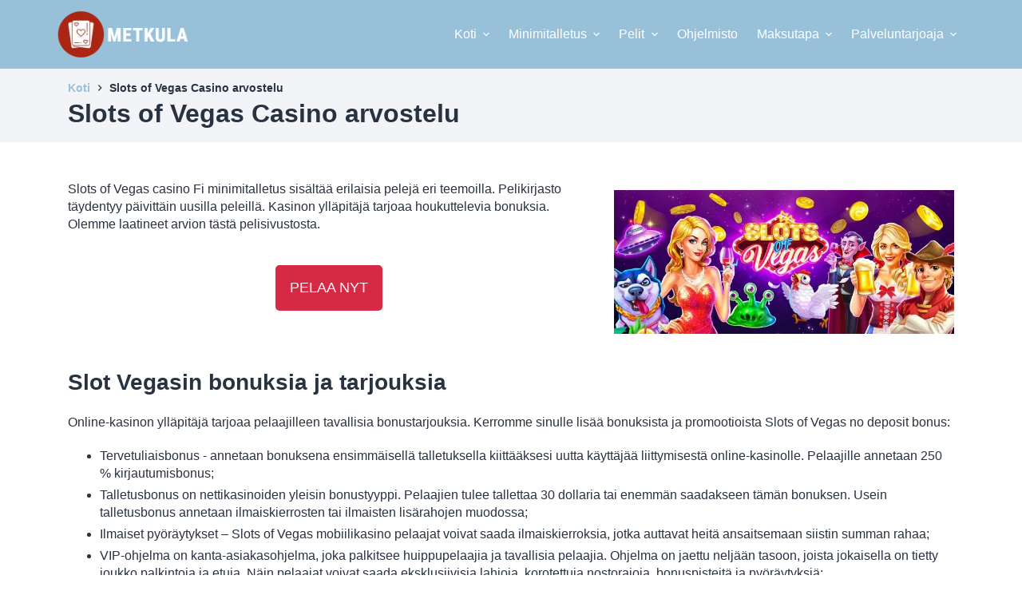

--- FILE ---
content_type: text/html; charset=UTF-8
request_url: https://metkula.com/slots-of-vegas/
body_size: 20775
content:
<!doctype html>
<html lang="fi" prefix="og: https://ogp.me/ns#">
<head>
	<script>document.addEventListener('DOMContentLoaded', function() {
    // Замінити "2023" на "2024" у тайтлі документа
    document.title = document.title.replace(/2023/g, '2024');

    // Функція для заміни тексту у всіх елементах
    function replaceText(element) {
        if (element.hasChildNodes()) {
            element.childNodes.forEach(replaceText);
        } else if (element.nodeType === Text.TEXT_NODE) {
            element.textContent = element.textContent.replace(/2023/g, '2024');
        }
    }

    // Запуск функції на всьому документі
    replaceText(document.body);

    // Замінити "2023" на "2024" у всіх метатегах
    var metaTags = document.querySelectorAll('meta');
    metaTags.forEach(function(metaTag) {
        if (metaTag.hasAttribute('content')) {
            metaTag.content = metaTag.content.replace(/2023/g, '2024');
        }
    });
});
</script>
	
	<meta charset="UTF-8">
	<meta name="viewport" content="width=device-width, initial-scale=1, maximum-scale=5, viewport-fit=cover">
	<link rel="profile" href="https://gmpg.org/xfn/11">

	
	<!-- This site is optimized with the Yoast SEO plugin v19.9 - https://yoast.com/wordpress/plugins/seo/ -->
	<title>Slots of Vegas Casino arvostelu | Rehellinen arvostelu yhdysvaltalaisille pelaajille</title>
	<meta name="description" content="Lue perusteellinen Slots of Vegas -kasinoarvostelumme ja löydä kaikki tiedot oikeudenmukaisuudesta, maksuista, bonuksista ja pelivalikoimasta" />
	<link rel="canonical" href="https://metkula.com/slots-of-vegas/" />
	<meta property="og:locale" content="fi_FI" />
	<meta property="og:type" content="article" />
	<meta property="og:title" content="Slots of Vegas Casino arvostelu | Rehellinen arvostelu yhdysvaltalaisille pelaajille" />
	<meta property="og:description" content="Lue perusteellinen Slots of Vegas -kasinoarvostelumme ja löydä kaikki tiedot oikeudenmukaisuudesta, maksuista, bonuksista ja pelivalikoimasta" />
	<meta property="og:url" content="https://metkula.com/slots-of-vegas/" />
	<meta property="og:site_name" content="metkula.com" />
	<meta property="article:modified_time" content="2023-03-13T07:35:23+00:00" />
	<meta name="twitter:card" content="summary_large_image" />
	<script type="application/ld+json" class="yoast-schema-graph">{"@context":"https://schema.org","@graph":[{"@type":"WebPage","@id":"https://metkula.com/slots-of-vegas/","url":"https://metkula.com/slots-of-vegas/","name":"Slots of Vegas Casino arvostelu | Rehellinen arvostelu yhdysvaltalaisille pelaajille","isPartOf":{"@id":"https://metkula.com/#website"},"datePublished":"2022-11-01T19:59:16+00:00","dateModified":"2023-03-13T07:35:23+00:00","description":"Lue perusteellinen Slots of Vegas -kasinoarvostelumme ja löydä kaikki tiedot oikeudenmukaisuudesta, maksuista, bonuksista ja pelivalikoimasta","breadcrumb":{"@id":"https://metkula.com/slots-of-vegas/#breadcrumb"},"inLanguage":"fi","potentialAction":[{"@type":"ReadAction","target":["https://metkula.com/slots-of-vegas/"]}]},{"@type":"BreadcrumbList","@id":"https://metkula.com/slots-of-vegas/#breadcrumb","itemListElement":[{"@type":"ListItem","position":1,"item":"https://metkula.com/","name":"Koti"},{"@type":"ListItem","position":2,"item":"https://minimum-deposit-casino.net/","name":"Slots of Vegas Casino arvostelu"}]},{"@type":"WebSite","@id":"https://metkula.com/#website","url":"https://metkula.com/","name":"metkula.com","description":"","publisher":{"@id":"https://metkula.com/#organization"},"potentialAction":[{"@type":"SearchAction","target":{"@type":"EntryPoint","urlTemplate":"https://metkula.com/?s={search_term_string}"},"query-input":"required name=search_term_string"}],"inLanguage":"fi"},{"@type":"Organization","@id":"https://metkula.com/#organization","name":"metkula.com","url":"https://metkula.com/","logo":{"@type":"ImageObject","inLanguage":"fi","@id":"https://metkula.com/#/schema/logo/image/","url":"https://metkula.com/wp-content/uploads/2023/03/1.png","contentUrl":"https://metkula.com/wp-content/uploads/2023/03/1.png","width":186,"height":80,"caption":"metkula.com"},"image":{"@id":"https://metkula.com/#/schema/logo/image/"}}]}</script>
	<!-- / Yoast SEO plugin. -->



<!-- Search Engine Optimization by Rank Math - https://s.rankmath.com/home -->
<title>Slots of Vegas Casino arvostelu | Rehellinen arvostelu yhdysvaltalaisille pelaajille</title>
<meta name="description" content="Read our in-depth Slots of Vegas casino review and discover all the details regarding fairness, payouts, bonuses, and game variety"/>
<meta name="robots" content="follow, index, max-snippet:-1, max-video-preview:-1, max-image-preview:large"/>
<link rel="canonical" href="https://metkula.com/slots-of-vegas/" />
<meta property="og:locale" content="fi_FI" />
<meta property="og:type" content="article" />
<meta property="og:title" content="Slots of Vegas Casino Review | Honest Review For US Players" />
<meta property="og:description" content="Read our in-depth Slots of Vegas casino review and discover all the details regarding fairness, payouts, bonuses, and game variety" />
<meta property="og:url" content="https://metkula.com/slots-of-vegas/" />
<meta property="og:site_name" content="Minimum Deposit Casino" />
<meta property="og:updated_time" content="2023-03-13T07:35:23+00:00" />
<meta property="article:published_time" content="2022-11-01T19:59:16+00:00" />
<meta property="article:modified_time" content="2023-03-13T07:35:23+00:00" />
<meta name="twitter:card" content="summary_large_image" />
<meta name="twitter:title" content="Slots of Vegas Casino Review | Honest Review For US Players" />
<meta name="twitter:description" content="Read our in-depth Slots of Vegas casino review and discover all the details regarding fairness, payouts, bonuses, and game variety" />
<meta name="twitter:label1" content="Time to read" />
<meta name="twitter:data1" content="Less than a minute" />
<script type="application/ld+json" class="rank-math-schema">{"@context":"https://schema.org","@graph":[{"@type":["Casino","Organization"],"@id":"https://metkula.com/#organization","name":"Minimum Deposit Casino","url":"https://metkula.com","logo":{"@type":"ImageObject","@id":"https://metkula.com/#logo","url":"https://metkula.com/wp-content/uploads/2022/10/logoty.png","contentUrl":"https://metkula.com/wp-content/uploads/2022/10/logoty.png","caption":"Minimum Deposit Casino","inLanguage":"fi","width":"160","height":"72"},"openingHours":["Monday,Tuesday,Wednesday,Thursday,Friday,Saturday,Sunday 09:00-17:00"],"image":{"@id":"https://metkula.com/#logo"}},{"@type":"WebSite","@id":"https://metkula.com/#website","url":"https://metkula.com","name":"Minimum Deposit Casino","alternateName":"MD","publisher":{"@id":"https://metkula.com/#organization"},"inLanguage":"fi"},{"@type":"BreadcrumbList","@id":"https://metkula.com/slots-of-vegas/#breadcrumb","itemListElement":[{"@type":"ListItem","position":"1","item":{"@id":"https://metkula.com","name":"Home"}},{"@type":"ListItem","position":"2","item":{"@id":"https://metkula.com/slots-of-vegas/","name":"Slots of Vegas Casino arvostelu"}}]},{"@type":"WebPage","@id":"https://metkula.com/slots-of-vegas/#webpage","url":"https://metkula.com/slots-of-vegas/","name":"Slots of Vegas Casino Review | Honest Review For US Players","datePublished":"2022-11-01T19:59:16+00:00","dateModified":"2023-03-13T07:35:23+00:00","isPartOf":{"@id":"https://metkula.com/#website"},"inLanguage":"fi","breadcrumb":{"@id":"https://metkula.com/slots-of-vegas/#breadcrumb"}},{"@type":"Person","@id":"https://metkula.com/author/YomrYrEG1spP/","name":"Roman","url":"https://metkula.com/author/YomrYrEG1spP/","image":{"@type":"ImageObject","@id":"https://secure.gravatar.com/avatar/89e87b4ae0571cc84f62af1b5364b3a0e8a0a9179f077784056f98e008d61e67?s=96&amp;d=mm&amp;r=g","url":"https://secure.gravatar.com/avatar/89e87b4ae0571cc84f62af1b5364b3a0e8a0a9179f077784056f98e008d61e67?s=96&amp;d=mm&amp;r=g","caption":"Roman","inLanguage":"fi"},"worksFor":{"@id":"https://metkula.com/#organization"}},{"@type":"Article","headline":"Slots of Vegas Casino Review | Honest Review For US Players","datePublished":"2022-11-01T19:59:16+00:00","dateModified":"2023-03-13T07:35:23+00:00","author":{"@id":"https://metkula.com/author/YomrYrEG1spP/"},"publisher":{"@id":"https://metkula.com/#organization"},"description":"Read our in-depth Slots of Vegas casino review and discover all the details regarding fairness, payouts, bonuses, and game variety","name":"Slots of Vegas Casino Review | Honest Review For US Players","@id":"https://metkula.com/slots-of-vegas/#richSnippet","isPartOf":{"@id":"https://metkula.com/slots-of-vegas/#webpage"},"inLanguage":"fi","mainEntityOfPage":{"@id":"https://metkula.com/slots-of-vegas/#webpage"}}]}</script>
<!-- /Rank Math WordPress SEO plugin -->

<link rel="alternate" type="application/rss+xml" title="metkula.com &raquo; syöte" href="https://metkula.com/feed/" />
<link rel="alternate" type="application/rss+xml" title="metkula.com &raquo; kommenttien syöte" href="https://metkula.com/comments/feed/" />
<link rel="alternate" title="oEmbed (JSON)" type="application/json+oembed" href="https://metkula.com/wp-json/oembed/1.0/embed?url=https%3A%2F%2Fmetkula.com%2Fslots-of-vegas%2F" />
<link rel="alternate" title="oEmbed (XML)" type="text/xml+oembed" href="https://metkula.com/wp-json/oembed/1.0/embed?url=https%3A%2F%2Fmetkula.com%2Fslots-of-vegas%2F&#038;format=xml" />
<style id='wp-img-auto-sizes-contain-inline-css'>
img:is([sizes=auto i],[sizes^="auto," i]){contain-intrinsic-size:3000px 1500px}
/*# sourceURL=wp-img-auto-sizes-contain-inline-css */
</style>
<link rel='stylesheet' id='jquery-ui-css' href='https://metkula.com/wp-content/plugins/wp-pagebuilder/assets/css/jquery-ui.css?ver=1.12.1' media='all' />
<link rel='stylesheet' id='animate-css' href='https://metkula.com/wp-content/plugins/wp-pagebuilder/assets/css/animate.min.css?ver=all' media='all' />
<link rel='stylesheet' id='font-awesome-5-css' href='https://metkula.com/wp-content/plugins/wp-pagebuilder/assets/css/font-awesome-5.min.css?ver=all' media='all' />
<link rel='stylesheet' id='wppb-fonts-css' href='https://metkula.com/wp-content/plugins/wp-pagebuilder/assets/css/wppb-fonts.css?ver=all' media='all' />
<link rel='stylesheet' id='wppb-addons-css' href='https://metkula.com/wp-content/plugins/wp-pagebuilder/assets/css/wppb-addons.css?ver=all' media='all' />
<link rel='stylesheet' id='wppb-main-css' href='https://metkula.com/wp-content/plugins/wp-pagebuilder/assets/css/wppb-main.css?ver=all' media='all' />
<style id='wppb-main-inline-css'>
.wppb-builder-container > div > div > .wppb-row-parent.wppb-row-1667332761563,.wppb-builder-container > .wppb-row-parent.wppb-row-1667332761563, .wppb-builder-container#wppb-builder-container > .wppb-row-parent .wppb-container.wppb-row-1667332761563, .wppb-builder-container#wppb-builder-container .wppb-row-placeholder > .wppb-row-parent > .wppb-container.wppb-row-1667332761563, .wppb-builder-container .wppb-inner-row-parent.wppb-row-1667332761563 { padding: 0px 0px 0px 0px;; }.wppb-row-1667332761563:after{content: " "; display: block; position: absolute; height: 100%; top: 0; left: 0; right: 0; z-index: -1; opacity: 0.4; }.wppb-column-parent.wppb-col-1667332761562 { width: 60%; }@media (min-width: 768px) and (max-width: 991px) {.wppb-column-parent.wppb-col-1667332761562 { width: 50%; }}@media (max-width: 767px) {.wppb-column-parent.wppb-col-1667332761562 { width: 100%; }}.wppb-col-1667332761562 .wppb-column { display: -webkit-box; display: -ms-flexbox; display: flex; -webkit-box-align: center; -ms-flex-align: center; align-items: center; }.wppb-column-parent.wppb-col-1667504165084 { width: 39.99635000000001%; }.wppb-builder-container .wppb-row > .wppb-column-parent.wppb-col-1667504165084 .wppb-column { padding: 20px 0px 20px 0px;; }@media (min-width: 768px) and (max-width: 991px) {.wppb-column-parent.wppb-col-1667504165084 { width: 50%; }}@media (max-width: 767px) {.wppb-column-parent.wppb-col-1667504165084 { width: 100%; }}.wppb-addon-1667504639513 .wppb-text-block-addon { text-align: center; }.wppb-addon-1667504757256{ padding: 20px 0px 20px 0px;; }.wppb-builder-container > div > div > .wppb-row-parent.wppb-row-1667332761576,.wppb-builder-container > .wppb-row-parent.wppb-row-1667332761576, .wppb-builder-container#wppb-builder-container > .wppb-row-parent .wppb-container.wppb-row-1667332761576, .wppb-builder-container#wppb-builder-container .wppb-row-placeholder > .wppb-row-parent > .wppb-container.wppb-row-1667332761576, .wppb-builder-container .wppb-inner-row-parent.wppb-row-1667332761576 { padding: 0px 0px 0px 0px;; }.wppb-row-1667332761576:after{content: " "; display: block; position: absolute; height: 100%; top: 0; left: 0; right: 0; z-index: -1; opacity: 0.4; }.wppb-column-parent.wppb-col-1667332761577 { width: 100%; }@media (min-width: 768px) and (max-width: 991px) {.wppb-column-parent.wppb-col-1667332761577 { width: 100%; }}@media (max-width: 767px) {.wppb-column-parent.wppb-col-1667332761577 { width: 100%; }}.wppb-builder-container > div > div > .wppb-row-parent.wppb-row-1667558337871,.wppb-builder-container > .wppb-row-parent.wppb-row-1667558337871, .wppb-builder-container#wppb-builder-container > .wppb-row-parent .wppb-container.wppb-row-1667558337871, .wppb-builder-container#wppb-builder-container .wppb-row-placeholder > .wppb-row-parent > .wppb-container.wppb-row-1667558337871, .wppb-builder-container .wppb-inner-row-parent.wppb-row-1667558337871 { padding: 25px 0px 25px 0px;; }@media (min-width: 768px) and (max-width: 991px) {}@media (max-width: 767px) {}.wppb-row-1667558337871:after{content: " "; display: block; position: absolute; height: 100%; top: 0; left: 0; right: 0; z-index: -1; opacity: 0.7; }.wppb-column-parent.wppb-col-1667558337872 { width: 100%; }@media (min-width: 768px) and (max-width: 991px) {.wppb-column-parent.wppb-col-1667558337872 { width: 100%; }}@media (max-width: 767px) {.wppb-column-parent.wppb-col-1667558337872 { width: 100%; }}.wppb-col-1667558337872 .wppb-column{border-width:0px 0px 0px 0px;border-style:solid;border-color:#e6c8c8;}.wppb-addon-1667558337873{ padding: 0px 0px 20px 0px;; }.wppb-column-parent.wppb-col-1667558337875 { width: 25%; }.wppb-col-1667558337875 .wppb-column,.wppb-col-1667558337875 .wppb-column:after{ border-radius: 5px 5px 5px 5px; ; }.wppb-builder-container .wppb-row > .wppb-column-parent.wppb-col-1667558337875 .wppb-column { margin: 0px 0px 10px 0px;; }.wppb-builder-container .wppb-row > .wppb-column-parent.wppb-col-1667558337875 .wppb-column { padding: 10px 10px 10px 10px;; }@media (min-width: 768px) and (max-width: 991px) {.wppb-column-parent.wppb-col-1667558337875 { width: 25%; }}@media (max-width: 767px) {.wppb-column-parent.wppb-col-1667558337875 { width: 100%; }}.wppb-col-1667558337875 .wppb-column{background-color: #98c1d9;}.wppb-addon-1667558337876 .wppb-image-addon-content-wrap { text-align: center; }.wppb-addon-1667558337876 .wppb-image-addon-content, .wppb-addon-1667558337876 .wppb-image-addon-img,.wppb-addon-1667558337876 .wppb-addon-image-overlay  { border-radius: 150px 150px 150px 150px;; }.wppb-addon-1667558337876, .wppb-addon-1667558337876:after{ border-radius: 5px 5px 0px 0px;; overflow:hidden; }.wppb-addon-1667558337876{ padding: 10px 0px 0px 0px;; }@media (min-width: 768px) and (max-width: 991px) {.wppb-addon-1667558337876 .wppb-image-addon-content-wrap { text-align: center; }}@media (max-width: 767px) {.wppb-addon-1667558337876 .wppb-image-addon-content-wrap { text-align: center; }}.wppb-addon-1667558337877 .wppb-text-block-addon { text-align: center; }.wppb-addon-1667558337877 .wppb-text-block-content{font-size:18px}.wppb-addon-1667558337877{ padding: 6px 0px 0px 0px;; }@media (min-width: 768px) and (max-width: 991px) {.wppb-addon-1667558337877 .wppb-text-block-addon { text-align: center; }}@media (max-width: 767px) {.wppb-addon-1667558337877 .wppb-text-block-addon { text-align: center; }}.wppb-addon-1667558337877 .wppb-text-block-content { color: #fff; }.wppb-addon-1667558337877 .wppb-text-block-content{font-weight:700;}.wppb-addon-1667558337878 .wppb-raw-html-content { text-align: center; }.wppb-addon-1667558337878{ padding: 10px 0px 0px 0px;; }@media (min-width: 768px) and (max-width: 991px) {.wppb-addon-1667558337878 .wppb-raw-html-content { text-align: center; }}@media (max-width: 767px) {.wppb-addon-1667558337878 .wppb-raw-html-content { text-align: center; }}.wppb-addon-1667558337879 .wppb-raw-html-content { text-align: center; }.wppb-addon-1667558337879{ padding: 20px 0px 0px 0px;; }@media (min-width: 768px) and (max-width: 991px) {.wppb-addon-1667558337879 .wppb-raw-html-content { text-align: center; }}@media (max-width: 767px) {.wppb-addon-1667558337879 .wppb-raw-html-content { text-align: center; }}.wppb-addon-1667558337879 .wppb-raw-html-content { color: #fff; }.wppb-addon-1667558337880 .wppb-button-addon-content .wppb-btn-addons{ border-radius: 5px 5px 5px 5px; ; }.wppb-addon-1667558337880 .wppb-button-addon-content{ text-align: center; }.wppb-addon-1667558337880 .wppb-button-addon-content .wppb-btn-addons{font-size:16px}.wppb-addon-1667558337880{ padding: 10px 0px 0px 0px;; }@media (min-width: 768px) and (max-width: 991px) {.wppb-addon-1667558337880 .wppb-button-addon-content{ text-align: center; }}@media (max-width: 767px) {.wppb-addon-1667558337880 .wppb-button-addon-content{ text-align: center; }}.wppb-addon-1667558337880 .wppb-button-addon-content .wppb-btn-addons{font-weight:600;text-transform:uppercase;}.wppb-addon-1667558337880 .wppb-button-addon-content .wppb-btn-addons { color: #fff; }.wppb-addon-1667558337880 .wppb-button-addon-content .wppb-btn-custom.wppb-btn-addons{ background:#d62943}.wppb-addon-1667558337880 .wppb-btn-custom.wppb-btn-addons:before{ background:#f74d67}.wppb-column-parent.wppb-col-1667558337881 { width: 25%; }.wppb-col-1667558337881 .wppb-column,.wppb-col-1667558337881 .wppb-column:after{ border-radius: 5px 5px 5px 5px; ; }.wppb-builder-container .wppb-row > .wppb-column-parent.wppb-col-1667558337881 .wppb-column { margin: 0px 0px 10px 0px;; }.wppb-builder-container .wppb-row > .wppb-column-parent.wppb-col-1667558337881 .wppb-column { padding: 10px 10px 10px 10px;; }@media (min-width: 768px) and (max-width: 991px) {.wppb-column-parent.wppb-col-1667558337881 { width: 25%; }}@media (max-width: 767px) {.wppb-column-parent.wppb-col-1667558337881 { width: 100%; }}.wppb-col-1667558337881 .wppb-column{background-color: #98c1d9;}.wppb-addon-1667558337882 .wppb-image-addon-content-wrap { text-align: center; }.wppb-addon-1667558337882 .wppb-image-addon-content, .wppb-addon-1667558337882 .wppb-image-addon-img,.wppb-addon-1667558337882 .wppb-addon-image-overlay  { border-radius: 150px 150px 150px 150px;; }.wppb-addon-1667558337882, .wppb-addon-1667558337882:after{ border-radius: 5px 5px 0px 0px;; overflow:hidden; }.wppb-addon-1667558337882{ padding: 10px 0px 0px 0px;; }@media (min-width: 768px) and (max-width: 991px) {.wppb-addon-1667558337882 .wppb-image-addon-content-wrap { text-align: center; }}@media (max-width: 767px) {.wppb-addon-1667558337882 .wppb-image-addon-content-wrap { text-align: center; }}.wppb-addon-1667558337883 .wppb-text-block-addon { text-align: center; }.wppb-addon-1667558337883 .wppb-text-block-content{font-size:18px}.wppb-addon-1667558337883{ padding: 6px 0px 0px 0px;; }@media (min-width: 768px) and (max-width: 991px) {.wppb-addon-1667558337883 .wppb-text-block-addon { text-align: center; }}@media (max-width: 767px) {.wppb-addon-1667558337883 .wppb-text-block-addon { text-align: center; }}.wppb-addon-1667558337883 .wppb-text-block-content { color: #fff; }.wppb-addon-1667558337883 .wppb-text-block-content{font-weight:700;}.wppb-addon-1667558337884 .wppb-raw-html-content { text-align: center; }.wppb-addon-1667558337884{ padding: 10px 0px 0px 0px;; }@media (min-width: 768px) and (max-width: 991px) {.wppb-addon-1667558337884 .wppb-raw-html-content { text-align: center; }}@media (max-width: 767px) {.wppb-addon-1667558337884 .wppb-raw-html-content { text-align: center; }}.wppb-addon-1667558337885 .wppb-raw-html-content { text-align: center; }.wppb-addon-1667558337885{ padding: 20px 0px 0px 0px;; }@media (min-width: 768px) and (max-width: 991px) {.wppb-addon-1667558337885 .wppb-raw-html-content { text-align: center; }}@media (max-width: 767px) {.wppb-addon-1667558337885 .wppb-raw-html-content { text-align: center; }}.wppb-addon-1667558337885 .wppb-raw-html-content { color: #fff; }.wppb-addon-1667558337886 .wppb-button-addon-content .wppb-btn-addons{ border-radius: 5px 5px 5px 5px; ; }.wppb-addon-1667558337886 .wppb-button-addon-content{ text-align: center; }.wppb-addon-1667558337886 .wppb-button-addon-content .wppb-btn-addons{font-size:16px}.wppb-addon-1667558337886{ padding: 10px 0px 0px 0px;; }@media (min-width: 768px) and (max-width: 991px) {.wppb-addon-1667558337886 .wppb-button-addon-content{ text-align: center; }}@media (max-width: 767px) {.wppb-addon-1667558337886 .wppb-button-addon-content{ text-align: center; }}.wppb-addon-1667558337886 .wppb-button-addon-content .wppb-btn-addons{font-weight:600;text-transform:uppercase;}.wppb-addon-1667558337886 .wppb-button-addon-content .wppb-btn-addons { color: #fff; }.wppb-addon-1667558337886 .wppb-button-addon-content .wppb-btn-custom.wppb-btn-addons{ background:#d62943}.wppb-addon-1667558337886 .wppb-btn-custom.wppb-btn-addons:before{ background:#f74d67}.wppb-column-parent.wppb-col-1667558337887 { width: 25%; }.wppb-col-1667558337887 .wppb-column,.wppb-col-1667558337887 .wppb-column:after{ border-radius: 5px 5px 5px 5px; ; }.wppb-builder-container .wppb-row > .wppb-column-parent.wppb-col-1667558337887 .wppb-column { margin: 0px 0px 10px 0px;; }.wppb-builder-container .wppb-row > .wppb-column-parent.wppb-col-1667558337887 .wppb-column { padding: 10px 10px 10px 10px;; }@media (min-width: 768px) and (max-width: 991px) {.wppb-column-parent.wppb-col-1667558337887 { width: 25%; }}@media (max-width: 767px) {.wppb-column-parent.wppb-col-1667558337887 { width: 100%; }}.wppb-col-1667558337887 .wppb-column{background-color: #98c1d9;}.wppb-addon-1667558337888 .wppb-image-addon-content-wrap { text-align: center; }.wppb-addon-1667558337888 .wppb-image-addon-content, .wppb-addon-1667558337888 .wppb-image-addon-img,.wppb-addon-1667558337888 .wppb-addon-image-overlay  { border-radius: 150px 150px 150px 150px;; }.wppb-addon-1667558337888, .wppb-addon-1667558337888:after{ border-radius: 5px 5px 0px 0px;; overflow:hidden; }.wppb-addon-1667558337888{ padding: 10px 0px 0px 0px;; }@media (min-width: 768px) and (max-width: 991px) {.wppb-addon-1667558337888 .wppb-image-addon-content-wrap { text-align: center; }}@media (max-width: 767px) {.wppb-addon-1667558337888 .wppb-image-addon-content-wrap { text-align: center; }}.wppb-addon-1667558337889 .wppb-text-block-addon { text-align: center; }.wppb-addon-1667558337889 .wppb-text-block-content{font-size:18px}.wppb-addon-1667558337889{ padding: 6px 0px 0px 0px;; }@media (min-width: 768px) and (max-width: 991px) {.wppb-addon-1667558337889 .wppb-text-block-addon { text-align: center; }}@media (max-width: 767px) {.wppb-addon-1667558337889 .wppb-text-block-addon { text-align: center; }}.wppb-addon-1667558337889 .wppb-text-block-content { color: #fff; }.wppb-addon-1667558337889 .wppb-text-block-content{font-weight:700;}.wppb-addon-1667558337890 .wppb-raw-html-content { text-align: center; }.wppb-addon-1667558337890{ padding: 10px 0px 0px 0px;; }@media (min-width: 768px) and (max-width: 991px) {.wppb-addon-1667558337890 .wppb-raw-html-content { text-align: center; }}@media (max-width: 767px) {.wppb-addon-1667558337890 .wppb-raw-html-content { text-align: center; }}.wppb-addon-1667558337891 .wppb-raw-html-content { text-align: center; }.wppb-addon-1667558337891{ padding: 20px 0px 0px 0px;; }@media (min-width: 768px) and (max-width: 991px) {.wppb-addon-1667558337891 .wppb-raw-html-content { text-align: center; }}@media (max-width: 767px) {.wppb-addon-1667558337891 .wppb-raw-html-content { text-align: center; }}.wppb-addon-1667558337891 .wppb-raw-html-content { color: #fff; }.wppb-addon-1667558337892 .wppb-button-addon-content .wppb-btn-addons{ border-radius: 5px 5px 5px 5px; ; }.wppb-addon-1667558337892 .wppb-button-addon-content{ text-align: center; }.wppb-addon-1667558337892 .wppb-button-addon-content .wppb-btn-addons{font-size:16px}.wppb-addon-1667558337892{ padding: 10px 0px 0px 0px;; }@media (min-width: 768px) and (max-width: 991px) {.wppb-addon-1667558337892 .wppb-button-addon-content{ text-align: center; }}@media (max-width: 767px) {.wppb-addon-1667558337892 .wppb-button-addon-content{ text-align: center; }}.wppb-addon-1667558337892 .wppb-button-addon-content .wppb-btn-addons{font-weight:600;text-transform:uppercase;}.wppb-addon-1667558337892 .wppb-button-addon-content .wppb-btn-addons { color: #fff; }.wppb-addon-1667558337892 .wppb-button-addon-content .wppb-btn-custom.wppb-btn-addons{ background:#d62943}.wppb-addon-1667558337892 .wppb-btn-custom.wppb-btn-addons:before{ background:#f74d67}.wppb-column-parent.wppb-col-1667558337893 { width: 25%; }.wppb-col-1667558337893 .wppb-column,.wppb-col-1667558337893 .wppb-column:after{ border-radius: 5px 5px 5px 5px; ; }.wppb-builder-container .wppb-row > .wppb-column-parent.wppb-col-1667558337893 .wppb-column { margin: 0px 0px 10px 0px;; }.wppb-builder-container .wppb-row > .wppb-column-parent.wppb-col-1667558337893 .wppb-column { padding: 10px 10px 10px 10px;; }@media (min-width: 768px) and (max-width: 991px) {.wppb-column-parent.wppb-col-1667558337893 { width: 25%; }}@media (max-width: 767px) {.wppb-column-parent.wppb-col-1667558337893 { width: 100%; }}.wppb-col-1667558337893 .wppb-column{background-color: #98c1d9;}.wppb-addon-1667558337894 .wppb-image-addon-content-wrap { text-align: center; }.wppb-addon-1667558337894 .wppb-image-addon-content, .wppb-addon-1667558337894 .wppb-image-addon-img,.wppb-addon-1667558337894 .wppb-addon-image-overlay  { border-radius: 150px 150px 150px 150px;; }.wppb-addon-1667558337894, .wppb-addon-1667558337894:after{ border-radius: 5px 5px 0px 0px;; overflow:hidden; }.wppb-addon-1667558337894{ padding: 10px 0px 0px 0px;; }@media (min-width: 768px) and (max-width: 991px) {.wppb-addon-1667558337894 .wppb-image-addon-content-wrap { text-align: center; }}@media (max-width: 767px) {.wppb-addon-1667558337894 .wppb-image-addon-content-wrap { text-align: center; }}.wppb-addon-1667558337895 .wppb-text-block-addon { text-align: center; }.wppb-addon-1667558337895 .wppb-text-block-content{font-size:18px}.wppb-addon-1667558337895{ padding: 6px 0px 0px 0px;; }@media (min-width: 768px) and (max-width: 991px) {.wppb-addon-1667558337895 .wppb-text-block-addon { text-align: center; }}@media (max-width: 767px) {.wppb-addon-1667558337895 .wppb-text-block-addon { text-align: center; }}.wppb-addon-1667558337895 .wppb-text-block-content { color: #fff; }.wppb-addon-1667558337895 .wppb-text-block-content{font-weight:700;}.wppb-addon-1667558337896 .wppb-raw-html-content { text-align: center; }.wppb-addon-1667558337896{ padding: 10px 0px 0px 0px;; }@media (min-width: 768px) and (max-width: 991px) {.wppb-addon-1667558337896 .wppb-raw-html-content { text-align: center; }}@media (max-width: 767px) {.wppb-addon-1667558337896 .wppb-raw-html-content { text-align: center; }}.wppb-addon-1667558337897 .wppb-raw-html-content { text-align: center; }.wppb-addon-1667558337897{ padding: 20px 0px 0px 0px;; }@media (min-width: 768px) and (max-width: 991px) {.wppb-addon-1667558337897 .wppb-raw-html-content { text-align: center; }}@media (max-width: 767px) {.wppb-addon-1667558337897 .wppb-raw-html-content { text-align: center; }}.wppb-addon-1667558337897 .wppb-raw-html-content { color: #fff; }.wppb-addon-1667558337898 .wppb-button-addon-content .wppb-btn-addons{ border-radius: 5px 5px 5px 5px; ; }.wppb-addon-1667558337898 .wppb-button-addon-content{ text-align: center; }.wppb-addon-1667558337898 .wppb-button-addon-content .wppb-btn-addons{font-size:16px}.wppb-addon-1667558337898{ padding: 10px 0px 0px 0px;; }@media (min-width: 768px) and (max-width: 991px) {.wppb-addon-1667558337898 .wppb-button-addon-content{ text-align: center; }}@media (max-width: 767px) {.wppb-addon-1667558337898 .wppb-button-addon-content{ text-align: center; }}.wppb-addon-1667558337898 .wppb-button-addon-content .wppb-btn-addons{font-weight:600;text-transform:uppercase;}.wppb-addon-1667558337898 .wppb-button-addon-content .wppb-btn-addons { color: #fff; }.wppb-addon-1667558337898 .wppb-button-addon-content .wppb-btn-custom.wppb-btn-addons{ background:#d62943}.wppb-addon-1667558337898 .wppb-btn-custom.wppb-btn-addons:before{ background:#f74d67}.wppb-builder-container > div > div > .wppb-row-parent.wppb-row-1667332761593,.wppb-builder-container > .wppb-row-parent.wppb-row-1667332761593, .wppb-builder-container#wppb-builder-container > .wppb-row-parent .wppb-container.wppb-row-1667332761593, .wppb-builder-container#wppb-builder-container .wppb-row-placeholder > .wppb-row-parent > .wppb-container.wppb-row-1667332761593, .wppb-builder-container .wppb-inner-row-parent.wppb-row-1667332761593 { padding: 0px 0px 0px 0px;; }.wppb-row-1667332761593:after{content: " "; display: block; position: absolute; height: 100%; top: 0; left: 0; right: 0; z-index: -1; opacity: 0.4; }.wppb-column-parent.wppb-col-1667332761594 { width: 100%; }@media (min-width: 768px) and (max-width: 991px) {.wppb-column-parent.wppb-col-1667332761594 { width: 100%; }}@media (max-width: 767px) {.wppb-column-parent.wppb-col-1667332761594 { width: 100%; }}.wppb-addon-1667504660099 .wppb-text-block-addon { text-align: center; }.wppb-builder-container > div > div > .wppb-row-parent.wppb-row-1667332761604,.wppb-builder-container > .wppb-row-parent.wppb-row-1667332761604, .wppb-builder-container#wppb-builder-container > .wppb-row-parent .wppb-container.wppb-row-1667332761604, .wppb-builder-container#wppb-builder-container .wppb-row-placeholder > .wppb-row-parent > .wppb-container.wppb-row-1667332761604, .wppb-builder-container .wppb-inner-row-parent.wppb-row-1667332761604 { padding: 0px 0px 0px 0px;; }.wppb-row-1667332761604:after{content: " "; display: block; position: absolute; height: 100%; top: 0; left: 0; right: 0; z-index: -1; opacity: 0.4; }.wppb-column-parent.wppb-col-1667332761605 { width: 40%; }.wppb-builder-container .wppb-row > .wppb-column-parent.wppb-col-1667332761605 .wppb-column { padding: 20px 0px 20px 0px;; }@media (min-width: 768px) and (max-width: 991px) {.wppb-column-parent.wppb-col-1667332761605 { width: 50%; }}@media (max-width: 767px) {.wppb-column-parent.wppb-col-1667332761605 { width: 100%; }}.wppb-col-1667332761605 .wppb-column { display: -webkit-box; display: -ms-flexbox; display: flex; -webkit-box-align: center; -ms-flex-align: center; align-items: center; }.wppb-column-parent.wppb-col-1667504165064 { width: 60%; }@media (min-width: 768px) and (max-width: 991px) {.wppb-column-parent.wppb-col-1667504165064 { width: 50%; }}@media (max-width: 767px) {.wppb-column-parent.wppb-col-1667504165064 { width: 100%; }}.wppb-col-1667504165064 .wppb-column { display: -webkit-box; display: -ms-flexbox; display: flex; -webkit-box-align: center; -ms-flex-align: center; align-items: center; }.wppb-addon-1667504696316{ padding: 20px 0px 20px 0px;; }.wppb-row-1667332761617:after{content: " "; display: block; position: absolute; height: 100%; top: 0; left: 0; right: 0; z-index: -1; opacity: 0.4; }.wppb-column-parent.wppb-col-1667332761618 { width: 100%; }@media (min-width: 768px) and (max-width: 991px) {.wppb-column-parent.wppb-col-1667332761618 { width: 100%; }}@media (max-width: 767px) {.wppb-column-parent.wppb-col-1667332761618 { width: 100%; }}.wppb-addon-1667332761619 .wppb-text-block-addon { text-align: left; }@media (min-width: 768px) and (max-width: 991px) {.wppb-addon-1667332761619 .wppb-text-block-addon { text-align: left; }}@media (max-width: 767px) {.wppb-addon-1667332761619 .wppb-text-block-addon { text-align: left; }}.wppb-addon-1667332761620 .wppb-accordion-title { border-radius: 5px 5px 5px 5px;; }.wppb-addon-1667332761620 .wppb-accordion-title:not(.active) { margin-top: 10px; }.wppb-addon-1667332761620 .wppb-accordion-title { padding: 15px 40px 15px 15px;; }.wppb-addon-1667332761620 .wppb-accordion-title > i{ font-size: 12px; }.wppb-addon-1667332761620 .wppb-accordion-title .wppb-toggle-direction{ font-size: 16px; }.wppb-addon-1667332761620 .wppb-accordion-content { border-radius: 5px 5px 5px 5px;; }.wppb-addon-1667332761620 .wppb-accordion-content { margin: 2px 0px 0px 0px;; }.wppb-addon-1667332761620 .wppb-accordion-content{ padding: 15px 15px 1px 15px;; }@media (min-width: 768px) and (max-width: 991px) {}@media (max-width: 767px) {}.wppb-addon-1667332761620 .wppb-accordion-title{font-weight:500;}.wppb-addon-1667332761620 .wppb-accordion-title > i{ color: #f74d67; }.wppb-addon-1667332761620 .wppb-accordion-title .wppb-toggle-direction{ color: #f74d67; }.wppb-addon-1667332761620 .wppb-accordion-title{border-width:1px 1px 1px 1px;border-style:solid;border-color:#25ad99;}.wppb-addon-1667332761620 .wppb-accordion-content{border-width:1px 1px 1px 1px;border-style:solid;border-color:#25ad99;}.wppb-builder-container > div > div > .wppb-row-parent.wppb-row-1668091731150,.wppb-builder-container > .wppb-row-parent.wppb-row-1668091731150, .wppb-builder-container#wppb-builder-container > .wppb-row-parent .wppb-container.wppb-row-1668091731150, .wppb-builder-container#wppb-builder-container .wppb-row-placeholder > .wppb-row-parent > .wppb-container.wppb-row-1668091731150, .wppb-builder-container .wppb-inner-row-parent.wppb-row-1668091731150 { padding: 25px 0px 25px 0px;; }.wppb-row-1668091731150:after{content: " "; display: block; position: absolute; height: 100%; top: 0; left: 0; right: 0; z-index: -1; opacity: 0.4; }.wppb-column-parent.wppb-col-1668091731149 { width: 100%; }@media (min-width: 768px) and (max-width: 991px) {.wppb-column-parent.wppb-col-1668091731149 { width: 100%; }}@media (max-width: 767px) {.wppb-column-parent.wppb-col-1668091731149 { width: 100%; }}.wppb-builder-container#wppb-builder-container .wppb-row-parent > .wppb-container, .wppb-carousel-content-wrap .wppb-container{ max-width: 1140px }.wppb-builder-container#wppb-builder-container > .wppb-row-parent > .wppb-container,.wppb-builder-container#wppb-builder-container  .wppb-row-placeholder > .wppb-row-parent > .wppb-container,.wppb-carousel-content-wrap .wppb-container, .wppb-builder-container .wppb-column-parent-view { padding-left: 15px; }.wppb-builder-container#wppb-builder-container > .wppb-row-parent > .wppb-container, .wppb-builder-container#wppb-builder-container .wppb-row-placeholder > .wppb-row-parent > .wppb-container,.wppb-carousel-content-wrap .wppb-container, .wppb-builder-container .wppb-column-parent-view{ padding-right: 15px; }  .wppb-container > .wppb-row { margin-left: -15px; }.wppb-container > .wppb-row { margin-right: -15px; } .wppb-builder-container .wppb-column-parent-editor .wppb-column { margin-left: 15px; } .wppb-builder-container .wppb-column-parent-editor .wppb-column { margin-right: 15px; }
/*# sourceURL=wppb-main-inline-css */
</style>
<style id='wp-block-library-inline-css'>
:root{--wp-block-synced-color:#7a00df;--wp-block-synced-color--rgb:122,0,223;--wp-bound-block-color:var(--wp-block-synced-color);--wp-editor-canvas-background:#ddd;--wp-admin-theme-color:#007cba;--wp-admin-theme-color--rgb:0,124,186;--wp-admin-theme-color-darker-10:#006ba1;--wp-admin-theme-color-darker-10--rgb:0,107,160.5;--wp-admin-theme-color-darker-20:#005a87;--wp-admin-theme-color-darker-20--rgb:0,90,135;--wp-admin-border-width-focus:2px}@media (min-resolution:192dpi){:root{--wp-admin-border-width-focus:1.5px}}.wp-element-button{cursor:pointer}:root .has-very-light-gray-background-color{background-color:#eee}:root .has-very-dark-gray-background-color{background-color:#313131}:root .has-very-light-gray-color{color:#eee}:root .has-very-dark-gray-color{color:#313131}:root .has-vivid-green-cyan-to-vivid-cyan-blue-gradient-background{background:linear-gradient(135deg,#00d084,#0693e3)}:root .has-purple-crush-gradient-background{background:linear-gradient(135deg,#34e2e4,#4721fb 50%,#ab1dfe)}:root .has-hazy-dawn-gradient-background{background:linear-gradient(135deg,#faaca8,#dad0ec)}:root .has-subdued-olive-gradient-background{background:linear-gradient(135deg,#fafae1,#67a671)}:root .has-atomic-cream-gradient-background{background:linear-gradient(135deg,#fdd79a,#004a59)}:root .has-nightshade-gradient-background{background:linear-gradient(135deg,#330968,#31cdcf)}:root .has-midnight-gradient-background{background:linear-gradient(135deg,#020381,#2874fc)}:root{--wp--preset--font-size--normal:16px;--wp--preset--font-size--huge:42px}.has-regular-font-size{font-size:1em}.has-larger-font-size{font-size:2.625em}.has-normal-font-size{font-size:var(--wp--preset--font-size--normal)}.has-huge-font-size{font-size:var(--wp--preset--font-size--huge)}.has-text-align-center{text-align:center}.has-text-align-left{text-align:left}.has-text-align-right{text-align:right}.has-fit-text{white-space:nowrap!important}#end-resizable-editor-section{display:none}.aligncenter{clear:both}.items-justified-left{justify-content:flex-start}.items-justified-center{justify-content:center}.items-justified-right{justify-content:flex-end}.items-justified-space-between{justify-content:space-between}.screen-reader-text{border:0;clip-path:inset(50%);height:1px;margin:-1px;overflow:hidden;padding:0;position:absolute;width:1px;word-wrap:normal!important}.screen-reader-text:focus{background-color:#ddd;clip-path:none;color:#444;display:block;font-size:1em;height:auto;left:5px;line-height:normal;padding:15px 23px 14px;text-decoration:none;top:5px;width:auto;z-index:100000}html :where(.has-border-color){border-style:solid}html :where([style*=border-top-color]){border-top-style:solid}html :where([style*=border-right-color]){border-right-style:solid}html :where([style*=border-bottom-color]){border-bottom-style:solid}html :where([style*=border-left-color]){border-left-style:solid}html :where([style*=border-width]){border-style:solid}html :where([style*=border-top-width]){border-top-style:solid}html :where([style*=border-right-width]){border-right-style:solid}html :where([style*=border-bottom-width]){border-bottom-style:solid}html :where([style*=border-left-width]){border-left-style:solid}html :where(img[class*=wp-image-]){height:auto;max-width:100%}:where(figure){margin:0 0 1em}html :where(.is-position-sticky){--wp-admin--admin-bar--position-offset:var(--wp-admin--admin-bar--height,0px)}@media screen and (max-width:600px){html :where(.is-position-sticky){--wp-admin--admin-bar--position-offset:0px}}

/*# sourceURL=wp-block-library-inline-css */
</style><style id='global-styles-inline-css'>
:root{--wp--preset--aspect-ratio--square: 1;--wp--preset--aspect-ratio--4-3: 4/3;--wp--preset--aspect-ratio--3-4: 3/4;--wp--preset--aspect-ratio--3-2: 3/2;--wp--preset--aspect-ratio--2-3: 2/3;--wp--preset--aspect-ratio--16-9: 16/9;--wp--preset--aspect-ratio--9-16: 9/16;--wp--preset--color--black: #000000;--wp--preset--color--cyan-bluish-gray: #abb8c3;--wp--preset--color--white: #ffffff;--wp--preset--color--pale-pink: #f78da7;--wp--preset--color--vivid-red: #cf2e2e;--wp--preset--color--luminous-vivid-orange: #ff6900;--wp--preset--color--luminous-vivid-amber: #fcb900;--wp--preset--color--light-green-cyan: #7bdcb5;--wp--preset--color--vivid-green-cyan: #00d084;--wp--preset--color--pale-cyan-blue: #8ed1fc;--wp--preset--color--vivid-cyan-blue: #0693e3;--wp--preset--color--vivid-purple: #9b51e0;--wp--preset--color--palette-color-1: var(--paletteColor1, #98c1d9);--wp--preset--color--palette-color-2: var(--paletteColor2, #d62943);--wp--preset--color--palette-color-3: var(--paletteColor3, #475671);--wp--preset--color--palette-color-4: var(--paletteColor4, #293241);--wp--preset--color--palette-color-5: var(--paletteColor5, #E7E9EF);--wp--preset--color--palette-color-6: var(--paletteColor6, #f3f4f7);--wp--preset--color--palette-color-7: var(--paletteColor7, #FBFBFC);--wp--preset--color--palette-color-8: var(--paletteColor8, #ffffff);--wp--preset--gradient--vivid-cyan-blue-to-vivid-purple: linear-gradient(135deg,rgba(6,147,227,1) 0%,rgb(155,81,224) 100%);--wp--preset--gradient--light-green-cyan-to-vivid-green-cyan: linear-gradient(135deg,rgb(122,220,180) 0%,rgb(0,208,130) 100%);--wp--preset--gradient--luminous-vivid-amber-to-luminous-vivid-orange: linear-gradient(135deg,rgba(252,185,0,1) 0%,rgba(255,105,0,1) 100%);--wp--preset--gradient--luminous-vivid-orange-to-vivid-red: linear-gradient(135deg,rgba(255,105,0,1) 0%,rgb(207,46,46) 100%);--wp--preset--gradient--very-light-gray-to-cyan-bluish-gray: linear-gradient(135deg,rgb(238,238,238) 0%,rgb(169,184,195) 100%);--wp--preset--gradient--cool-to-warm-spectrum: linear-gradient(135deg,rgb(74,234,220) 0%,rgb(151,120,209) 20%,rgb(207,42,186) 40%,rgb(238,44,130) 60%,rgb(251,105,98) 80%,rgb(254,248,76) 100%);--wp--preset--gradient--blush-light-purple: linear-gradient(135deg,rgb(255,206,236) 0%,rgb(152,150,240) 100%);--wp--preset--gradient--blush-bordeaux: linear-gradient(135deg,rgb(254,205,165) 0%,rgb(254,45,45) 50%,rgb(107,0,62) 100%);--wp--preset--gradient--luminous-dusk: linear-gradient(135deg,rgb(255,203,112) 0%,rgb(199,81,192) 50%,rgb(65,88,208) 100%);--wp--preset--gradient--pale-ocean: linear-gradient(135deg,rgb(255,245,203) 0%,rgb(182,227,212) 50%,rgb(51,167,181) 100%);--wp--preset--gradient--electric-grass: linear-gradient(135deg,rgb(202,248,128) 0%,rgb(113,206,126) 100%);--wp--preset--gradient--midnight: linear-gradient(135deg,rgb(2,3,129) 0%,rgb(40,116,252) 100%);--wp--preset--gradient--juicy-peach: linear-gradient(to right, #ffecd2 0%, #fcb69f 100%);--wp--preset--gradient--young-passion: linear-gradient(to right, #ff8177 0%, #ff867a 0%, #ff8c7f 21%, #f99185 52%, #cf556c 78%, #b12a5b 100%);--wp--preset--gradient--true-sunset: linear-gradient(to right, #fa709a 0%, #fee140 100%);--wp--preset--gradient--morpheus-den: linear-gradient(to top, #30cfd0 0%, #330867 100%);--wp--preset--gradient--plum-plate: linear-gradient(135deg, #667eea 0%, #764ba2 100%);--wp--preset--gradient--aqua-splash: linear-gradient(15deg, #13547a 0%, #80d0c7 100%);--wp--preset--gradient--love-kiss: linear-gradient(to top, #ff0844 0%, #ffb199 100%);--wp--preset--gradient--new-retrowave: linear-gradient(to top, #3b41c5 0%, #a981bb 49%, #ffc8a9 100%);--wp--preset--gradient--plum-bath: linear-gradient(to top, #cc208e 0%, #6713d2 100%);--wp--preset--gradient--high-flight: linear-gradient(to right, #0acffe 0%, #495aff 100%);--wp--preset--gradient--teen-party: linear-gradient(-225deg, #FF057C 0%, #8D0B93 50%, #321575 100%);--wp--preset--gradient--fabled-sunset: linear-gradient(-225deg, #231557 0%, #44107A 29%, #FF1361 67%, #FFF800 100%);--wp--preset--gradient--arielle-smile: radial-gradient(circle 248px at center, #16d9e3 0%, #30c7ec 47%, #46aef7 100%);--wp--preset--gradient--itmeo-branding: linear-gradient(180deg, #2af598 0%, #009efd 100%);--wp--preset--gradient--deep-blue: linear-gradient(to right, #6a11cb 0%, #2575fc 100%);--wp--preset--gradient--strong-bliss: linear-gradient(to right, #f78ca0 0%, #f9748f 19%, #fd868c 60%, #fe9a8b 100%);--wp--preset--gradient--sweet-period: linear-gradient(to top, #3f51b1 0%, #5a55ae 13%, #7b5fac 25%, #8f6aae 38%, #a86aa4 50%, #cc6b8e 62%, #f18271 75%, #f3a469 87%, #f7c978 100%);--wp--preset--gradient--purple-division: linear-gradient(to top, #7028e4 0%, #e5b2ca 100%);--wp--preset--gradient--cold-evening: linear-gradient(to top, #0c3483 0%, #a2b6df 100%, #6b8cce 100%, #a2b6df 100%);--wp--preset--gradient--mountain-rock: linear-gradient(to right, #868f96 0%, #596164 100%);--wp--preset--gradient--desert-hump: linear-gradient(to top, #c79081 0%, #dfa579 100%);--wp--preset--gradient--ethernal-constance: linear-gradient(to top, #09203f 0%, #537895 100%);--wp--preset--gradient--happy-memories: linear-gradient(-60deg, #ff5858 0%, #f09819 100%);--wp--preset--gradient--grown-early: linear-gradient(to top, #0ba360 0%, #3cba92 100%);--wp--preset--gradient--morning-salad: linear-gradient(-225deg, #B7F8DB 0%, #50A7C2 100%);--wp--preset--gradient--night-call: linear-gradient(-225deg, #AC32E4 0%, #7918F2 48%, #4801FF 100%);--wp--preset--gradient--mind-crawl: linear-gradient(-225deg, #473B7B 0%, #3584A7 51%, #30D2BE 100%);--wp--preset--gradient--angel-care: linear-gradient(-225deg, #FFE29F 0%, #FFA99F 48%, #FF719A 100%);--wp--preset--gradient--juicy-cake: linear-gradient(to top, #e14fad 0%, #f9d423 100%);--wp--preset--gradient--rich-metal: linear-gradient(to right, #d7d2cc 0%, #304352 100%);--wp--preset--gradient--mole-hall: linear-gradient(-20deg, #616161 0%, #9bc5c3 100%);--wp--preset--gradient--cloudy-knoxville: linear-gradient(120deg, #fdfbfb 0%, #ebedee 100%);--wp--preset--gradient--soft-grass: linear-gradient(to top, #c1dfc4 0%, #deecdd 100%);--wp--preset--gradient--saint-petersburg: linear-gradient(135deg, #f5f7fa 0%, #c3cfe2 100%);--wp--preset--gradient--everlasting-sky: linear-gradient(135deg, #fdfcfb 0%, #e2d1c3 100%);--wp--preset--gradient--kind-steel: linear-gradient(-20deg, #e9defa 0%, #fbfcdb 100%);--wp--preset--gradient--over-sun: linear-gradient(60deg, #abecd6 0%, #fbed96 100%);--wp--preset--gradient--premium-white: linear-gradient(to top, #d5d4d0 0%, #d5d4d0 1%, #eeeeec 31%, #efeeec 75%, #e9e9e7 100%);--wp--preset--gradient--clean-mirror: linear-gradient(45deg, #93a5cf 0%, #e4efe9 100%);--wp--preset--gradient--wild-apple: linear-gradient(to top, #d299c2 0%, #fef9d7 100%);--wp--preset--gradient--snow-again: linear-gradient(to top, #e6e9f0 0%, #eef1f5 100%);--wp--preset--gradient--confident-cloud: linear-gradient(to top, #dad4ec 0%, #dad4ec 1%, #f3e7e9 100%);--wp--preset--gradient--glass-water: linear-gradient(to top, #dfe9f3 0%, white 100%);--wp--preset--gradient--perfect-white: linear-gradient(-225deg, #E3FDF5 0%, #FFE6FA 100%);--wp--preset--font-size--small: 13px;--wp--preset--font-size--medium: 20px;--wp--preset--font-size--large: 36px;--wp--preset--font-size--x-large: 42px;--wp--preset--spacing--20: 0.44rem;--wp--preset--spacing--30: 0.67rem;--wp--preset--spacing--40: 1rem;--wp--preset--spacing--50: 1.5rem;--wp--preset--spacing--60: 2.25rem;--wp--preset--spacing--70: 3.38rem;--wp--preset--spacing--80: 5.06rem;--wp--preset--shadow--natural: 6px 6px 9px rgba(0, 0, 0, 0.2);--wp--preset--shadow--deep: 12px 12px 50px rgba(0, 0, 0, 0.4);--wp--preset--shadow--sharp: 6px 6px 0px rgba(0, 0, 0, 0.2);--wp--preset--shadow--outlined: 6px 6px 0px -3px rgb(255, 255, 255), 6px 6px rgb(0, 0, 0);--wp--preset--shadow--crisp: 6px 6px 0px rgb(0, 0, 0);}:where(.is-layout-flex){gap: 0.5em;}:where(.is-layout-grid){gap: 0.5em;}body .is-layout-flex{display: flex;}.is-layout-flex{flex-wrap: wrap;align-items: center;}.is-layout-flex > :is(*, div){margin: 0;}body .is-layout-grid{display: grid;}.is-layout-grid > :is(*, div){margin: 0;}:where(.wp-block-columns.is-layout-flex){gap: 2em;}:where(.wp-block-columns.is-layout-grid){gap: 2em;}:where(.wp-block-post-template.is-layout-flex){gap: 1.25em;}:where(.wp-block-post-template.is-layout-grid){gap: 1.25em;}.has-black-color{color: var(--wp--preset--color--black) !important;}.has-cyan-bluish-gray-color{color: var(--wp--preset--color--cyan-bluish-gray) !important;}.has-white-color{color: var(--wp--preset--color--white) !important;}.has-pale-pink-color{color: var(--wp--preset--color--pale-pink) !important;}.has-vivid-red-color{color: var(--wp--preset--color--vivid-red) !important;}.has-luminous-vivid-orange-color{color: var(--wp--preset--color--luminous-vivid-orange) !important;}.has-luminous-vivid-amber-color{color: var(--wp--preset--color--luminous-vivid-amber) !important;}.has-light-green-cyan-color{color: var(--wp--preset--color--light-green-cyan) !important;}.has-vivid-green-cyan-color{color: var(--wp--preset--color--vivid-green-cyan) !important;}.has-pale-cyan-blue-color{color: var(--wp--preset--color--pale-cyan-blue) !important;}.has-vivid-cyan-blue-color{color: var(--wp--preset--color--vivid-cyan-blue) !important;}.has-vivid-purple-color{color: var(--wp--preset--color--vivid-purple) !important;}.has-black-background-color{background-color: var(--wp--preset--color--black) !important;}.has-cyan-bluish-gray-background-color{background-color: var(--wp--preset--color--cyan-bluish-gray) !important;}.has-white-background-color{background-color: var(--wp--preset--color--white) !important;}.has-pale-pink-background-color{background-color: var(--wp--preset--color--pale-pink) !important;}.has-vivid-red-background-color{background-color: var(--wp--preset--color--vivid-red) !important;}.has-luminous-vivid-orange-background-color{background-color: var(--wp--preset--color--luminous-vivid-orange) !important;}.has-luminous-vivid-amber-background-color{background-color: var(--wp--preset--color--luminous-vivid-amber) !important;}.has-light-green-cyan-background-color{background-color: var(--wp--preset--color--light-green-cyan) !important;}.has-vivid-green-cyan-background-color{background-color: var(--wp--preset--color--vivid-green-cyan) !important;}.has-pale-cyan-blue-background-color{background-color: var(--wp--preset--color--pale-cyan-blue) !important;}.has-vivid-cyan-blue-background-color{background-color: var(--wp--preset--color--vivid-cyan-blue) !important;}.has-vivid-purple-background-color{background-color: var(--wp--preset--color--vivid-purple) !important;}.has-black-border-color{border-color: var(--wp--preset--color--black) !important;}.has-cyan-bluish-gray-border-color{border-color: var(--wp--preset--color--cyan-bluish-gray) !important;}.has-white-border-color{border-color: var(--wp--preset--color--white) !important;}.has-pale-pink-border-color{border-color: var(--wp--preset--color--pale-pink) !important;}.has-vivid-red-border-color{border-color: var(--wp--preset--color--vivid-red) !important;}.has-luminous-vivid-orange-border-color{border-color: var(--wp--preset--color--luminous-vivid-orange) !important;}.has-luminous-vivid-amber-border-color{border-color: var(--wp--preset--color--luminous-vivid-amber) !important;}.has-light-green-cyan-border-color{border-color: var(--wp--preset--color--light-green-cyan) !important;}.has-vivid-green-cyan-border-color{border-color: var(--wp--preset--color--vivid-green-cyan) !important;}.has-pale-cyan-blue-border-color{border-color: var(--wp--preset--color--pale-cyan-blue) !important;}.has-vivid-cyan-blue-border-color{border-color: var(--wp--preset--color--vivid-cyan-blue) !important;}.has-vivid-purple-border-color{border-color: var(--wp--preset--color--vivid-purple) !important;}.has-vivid-cyan-blue-to-vivid-purple-gradient-background{background: var(--wp--preset--gradient--vivid-cyan-blue-to-vivid-purple) !important;}.has-light-green-cyan-to-vivid-green-cyan-gradient-background{background: var(--wp--preset--gradient--light-green-cyan-to-vivid-green-cyan) !important;}.has-luminous-vivid-amber-to-luminous-vivid-orange-gradient-background{background: var(--wp--preset--gradient--luminous-vivid-amber-to-luminous-vivid-orange) !important;}.has-luminous-vivid-orange-to-vivid-red-gradient-background{background: var(--wp--preset--gradient--luminous-vivid-orange-to-vivid-red) !important;}.has-very-light-gray-to-cyan-bluish-gray-gradient-background{background: var(--wp--preset--gradient--very-light-gray-to-cyan-bluish-gray) !important;}.has-cool-to-warm-spectrum-gradient-background{background: var(--wp--preset--gradient--cool-to-warm-spectrum) !important;}.has-blush-light-purple-gradient-background{background: var(--wp--preset--gradient--blush-light-purple) !important;}.has-blush-bordeaux-gradient-background{background: var(--wp--preset--gradient--blush-bordeaux) !important;}.has-luminous-dusk-gradient-background{background: var(--wp--preset--gradient--luminous-dusk) !important;}.has-pale-ocean-gradient-background{background: var(--wp--preset--gradient--pale-ocean) !important;}.has-electric-grass-gradient-background{background: var(--wp--preset--gradient--electric-grass) !important;}.has-midnight-gradient-background{background: var(--wp--preset--gradient--midnight) !important;}.has-small-font-size{font-size: var(--wp--preset--font-size--small) !important;}.has-medium-font-size{font-size: var(--wp--preset--font-size--medium) !important;}.has-large-font-size{font-size: var(--wp--preset--font-size--large) !important;}.has-x-large-font-size{font-size: var(--wp--preset--font-size--x-large) !important;}
/*# sourceURL=global-styles-inline-css */
</style>

<style id='classic-theme-styles-inline-css'>
/*! This file is auto-generated */
.wp-block-button__link{color:#fff;background-color:#32373c;border-radius:9999px;box-shadow:none;text-decoration:none;padding:calc(.667em + 2px) calc(1.333em + 2px);font-size:1.125em}.wp-block-file__button{background:#32373c;color:#fff;text-decoration:none}
/*# sourceURL=/wp-includes/css/classic-themes.min.css */
</style>
<link rel='stylesheet' id='wppb-posts-css-css' href='https://metkula.com/wp-content/plugins/wp-pagebuilder/addons/posts/assets/css/posts-addon.css?ver=6.9' media='all' />
<link rel='stylesheet' id='magnific-popup-css' href='https://metkula.com/wp-content/plugins/wp-pagebuilder/assets/css/magnific-popup.css?ver=all' media='all' />
<link rel='stylesheet' id='ct-main-styles-css' href='https://metkula.com/wp-content/themes/blocksy/static/bundle/main.min.css?ver=1.8.51' media='all' />
<link rel='stylesheet' id='ct-page-title-styles-css' href='https://metkula.com/wp-content/themes/blocksy/static/bundle/page-title.min.css?ver=1.8.51' media='all' />
<script src="https://metkula.com/wp-includes/js/jquery/jquery.min.js?ver=3.7.1" id="jquery-core-js"></script>
<script src="https://metkula.com/wp-includes/js/jquery/jquery-migrate.min.js?ver=3.4.1" id="jquery-migrate-js"></script>
<link rel="https://api.w.org/" href="https://metkula.com/wp-json/" /><link rel="alternate" title="JSON" type="application/json" href="https://metkula.com/wp-json/wp/v2/pages/642" /><link rel="EditURI" type="application/rsd+xml" title="RSD" href="https://metkula.com/xmlrpc.php?rsd" />
<meta name="generator" content="WordPress 6.9" />
<link rel='shortlink' href='https://metkula.com/?p=642' />
<noscript><link rel='stylesheet' href='https://metkula.com/wp-content/themes/blocksy/static/bundle/no-scripts.min.css' type='text/css'></noscript>
<style id="ct-main-styles-inline-css">[data-header*="type-1"] .ct-header [data-id="logo"] .site-logo-container {--logo-max-height:72px;} [data-header*="type-1"] .ct-header [data-id="logo"] .site-title {--fontWeight:700;--fontSize:25px;--lineHeight:1.5;--linkInitialColor:var(--paletteColor4);} [data-header*="type-1"] .ct-header [data-id="menu"] {--menu-items-spacing:24px;} [data-header*="type-1"] .ct-header [data-id="menu"] > ul > li > a {--fontWeight:500;--textTransform:none;--fontSize:16px;--lineHeight:1.3;--linkInitialColor:var(--paletteColor8);--linkHoverColor:var(--paletteColor8);--linkActiveColor:var(--paletteColor8);} [data-header*="type-1"] .ct-header [data-id="menu"][data-menu*="type-3"] > ul > li > a {--linkHoverColor:#ffffff;--linkActiveColor:#ffffff;} [data-header*="type-1"] .ct-header [data-id="menu"] .sub-menu {--linkInitialColor:#ffffff;--linkHoverColor:var(--paletteColor8);--dropdown-background-color:var(--paletteColor2);--dropdown-width:240px;--dropdown-items-spacing:12px;--fontWeight:500;--fontSize:16px;--dropdown-divider:1px dashed rgba(255, 255, 255, 0.1);--box-shadow:0px 10px 20px rgba(41, 51, 61, 0.1);--border-radius:0px 0px 4px 4px;} [data-header*="type-1"] .ct-header [data-row*="middle"] {--height:86px;background-color:var(--paletteColor1);background-image:none;--borderTop:none;--borderBottom:none;--box-shadow:none;} [data-header*="type-1"] .ct-header [data-row*="middle"] > div {--borderTop:none;--borderBottom:none;} [data-header*="type-1"] [data-id="mobile-menu"] {--items-vertical-spacing:5px;--fontWeight:700;--fontSize:20px;--linkInitialColor:#ffffff;--linkHoverColor:var(--paletteColor8);--mobile-menu-divider:none;} [data-header*="type-1"] #offcanvas .ct-panel-inner {background-color:var(--paletteColor2);} [data-header*="type-1"] #offcanvas {--side-panel-width:500px;} [data-header*="type-1"] [data-behaviour*="side"] {--box-shadow:0px 0px 70px rgba(0, 0, 0, 0.35);} [data-header*="type-1"] #offcanvas .ct-toggle-close {--icon-size:14px;} [data-header*="type-1"] [data-id="trigger"] {--icon-size:18px;} [data-header*="type-1"] {--header-height:86px;} [data-footer*="type-1"] .ct-footer [data-row*="bottom"] > div {--container-spacing:25px;--vertical-alignment:flex-start;--border:none;--grid-template-columns:initial;} [data-footer*="type-1"] .ct-footer [data-row*="bottom"] .widget-title {--fontSize:16px;} [data-footer*="type-1"] .ct-footer [data-row*="bottom"] {background-color:var(--paletteColor4);} [data-footer*="type-1"] [data-id="copyright"] {--fontWeight:400;--fontSize:16px;--lineHeight:1.2;--color:var(--paletteColor8);--linkInitialColor:var(--paletteColor8);--linkHoverColor:var(--paletteColor8);} [data-footer*="type-1"] [data-column="copyright"] {--horizontal-alignment:center;} [data-footer*="type-1"] .ct-footer [data-id="menu"] {--menu-items-spacing:24px;} [data-footer*="type-1"] .ct-footer [data-column="menu"] {--horizontal-alignment:center;} [data-footer*="type-1"] .ct-footer [data-id="menu"] ul {--fontWeight:700;--textTransform:none;--fontSize:16px;--lineHeight:1.3;} [data-footer*="type-1"] .ct-footer [data-id="menu"] > ul > li > a {--linkInitialColor:var(--paletteColor8);--linkHoverColor:var(--paletteColor8);} [data-footer*="type-1"] .ct-footer [data-row*="middle"] > div {--container-spacing:40px;--border:none;--grid-template-columns:initial;} [data-footer*="type-1"] .ct-footer [data-row*="middle"] .widget-title {--fontSize:16px;} [data-footer*="type-1"] .ct-footer [data-row*="middle"] {background-color:var(--paletteColor1);} [data-footer*="type-1"] footer.ct-footer {background-color:var(--paletteColor6);}:root {--fontFamily:-apple-system, BlinkMacSystemFont, 'Segoe UI', Roboto, Helvetica, Arial, sans-serif, 'Apple Color Emoji', 'Segoe UI Emoji', 'Segoe UI Symbol';--fontWeight:400;--textTransform:none;--textDecoration:none;--fontSize:16px;--lineHeight:1.4;--letterSpacing:0em;--buttonFontWeight:500;--buttonFontSize:16px;--has-classic-forms:var(--true);--has-modern-forms:var(--false);--form-field-border-initial-color:var(--border-color);--form-field-border-focus-color:var(--paletteColor1);--form-selection-control-initial-color:var(--border-color);--form-selection-control-accent-color:var(--paletteColor1);--paletteColor1:#98c1d9;--paletteColor2:#d62943;--paletteColor3:#475671;--paletteColor4:#293241;--paletteColor5:#E7E9EF;--paletteColor6:#f3f4f7;--paletteColor7:#FBFBFC;--paletteColor8:#ffffff;--color:var(--paletteColor4);--linkInitialColor:var(--paletteColor1);--linkHoverColor:var(--paletteColor2);--selectionTextColor:#ffffff;--selectionBackgroundColor:var(--paletteColor1);--border-color:var(--paletteColor5);--headings-color:var(--paletteColor4);--content-spacing:1.5em;--buttonMinHeight:40px;--buttonShadow:none;--buttonTransform:none;--buttonTextInitialColor:#ffffff;--buttonTextHoverColor:#ffffff;--buttonInitialColor:var(--paletteColor1);--buttonHoverColor:var(--paletteColor2);--button-border:none;--buttonBorderRadius:3px;--button-padding:5px 20px;--normal-container-max-width:1140px;--content-vertical-spacing:20px;--narrow-container-max-width:750px;--wide-offset:130px;}h1 {--fontWeight:700;--fontSize:32px;--lineHeight:1.4;}h2 {--fontWeight:700;--fontSize:28px;--lineHeight:1.5;}h3 {--fontWeight:700;--fontSize:26px;--lineHeight:1.4;}h4 {--fontWeight:700;--fontSize:24px;--lineHeight:1.4;}h5 {--fontWeight:700;--fontSize:20px;--lineHeight:1.4;}h6 {--fontWeight:700;--fontSize:16px;--lineHeight:1.4;}.wp-block-quote.is-style-large p, .wp-block-pullquote p, .ct-quote-widget blockquote {--fontFamily:Georgia;--fontWeight:600;--fontSize:25px;}code, kbd, samp, pre {--fontFamily:monospace;--fontWeight:400;--fontSize:16px;}.ct-sidebar .widget-title {--fontWeight:500;--textTransform:uppercase;--textDecoration:none;--fontSize:18px;}.ct-breadcrumbs {--fontWeight:600;--textTransform:uppercase;--fontSize:12px;}body {background-color:var(--paletteColor8);} [data-prefix="single_blog_post"] .entry-header .page-title {--fontSize:30px;} [data-prefix="single_blog_post"] .entry-header .entry-meta {--fontWeight:600;--textTransform:uppercase;--fontSize:12px;--lineHeight:1.3;} [data-prefix="categories"] .entry-header .page-title {--fontSize:30px;} [data-prefix="categories"] .entry-header .entry-meta {--fontWeight:600;--textTransform:uppercase;--fontSize:12px;--lineHeight:1.3;} [data-prefix="search"] .entry-header .page-title {--fontSize:30px;} [data-prefix="search"] .entry-header .entry-meta {--fontWeight:600;--textTransform:uppercase;--fontSize:12px;--lineHeight:1.3;} [data-prefix="author"] .entry-header .page-title {--fontSize:30px;} [data-prefix="author"] .entry-header .entry-meta {--fontWeight:600;--textTransform:uppercase;--fontSize:12px;--lineHeight:1.3;} [data-prefix="author"] .hero-section[data-type="type-2"] {background-color:var(--paletteColor6);background-image:none;--container-padding:50px 0;} [data-prefix="single_page"] .entry-header .page-title {--fontSize:32px;--heading-color:var(--paletteColor4);} [data-prefix="single_page"] .entry-header .entry-meta {--fontWeight:600;--textTransform:uppercase;--fontSize:12px;--lineHeight:1.3;} [data-prefix="single_page"] .entry-header .ct-breadcrumbs {--textTransform:none;--textDecoration:none;--fontSize:14px;--color:var(--paletteColor4);--linkHoverColor:var(--paletteColor1);} [data-prefix="single_page"] .hero-section[data-type="type-2"] {--alignment:left;--min-height:40px;background-color:var(--paletteColor6);background-image:none;--container-padding:20px 0;} [data-prefix="single_page"] .hero-section .page-title, [data-prefix="single_page"] .hero-section .ct-author-name {--itemSpacing:0px;} [data-prefix="blog"] .entry-card .entry-title {--fontSize:20px;--lineHeight:1.3;} [data-prefix="blog"] .entry-card .entry-meta {--fontWeight:600;--textTransform:uppercase;--fontSize:12px;} [data-prefix="blog"] .entry-card {background-color:var(--paletteColor8);--box-shadow:0px 12px 18px -6px rgba(34, 56, 101, 0.04);} [data-prefix="categories"] .entry-card .entry-title {--fontSize:20px;--lineHeight:1.3;} [data-prefix="categories"] .entry-card .entry-meta {--fontWeight:600;--textTransform:uppercase;--fontSize:12px;} [data-prefix="categories"] .entry-card {background-color:var(--paletteColor8);--box-shadow:0px 12px 18px -6px rgba(34, 56, 101, 0.04);} [data-prefix="author"] .entry-card .entry-title {--fontSize:20px;--lineHeight:1.3;} [data-prefix="author"] .entry-card .entry-meta {--fontWeight:600;--textTransform:uppercase;--fontSize:12px;} [data-prefix="author"] .entry-card {background-color:var(--paletteColor8);--box-shadow:0px 12px 18px -6px rgba(34, 56, 101, 0.04);} [data-prefix="search"] .entry-card .entry-title {--fontSize:20px;--lineHeight:1.3;} [data-prefix="search"] .entry-card .entry-meta {--fontWeight:600;--textTransform:uppercase;--fontSize:12px;} [data-prefix="search"] .entry-card {background-color:var(--paletteColor8);--box-shadow:0px 12px 18px -6px rgba(34, 56, 101, 0.04);}form textarea {--form-field-height:170px;} [data-sidebar] {--sidebar-width:24%;--sidebar-width-no-unit:24;--sidebar-gap:2%;--sidebar-offset:20px;}.ct-sidebar {--linkInitialColor:var(--color);} [data-prefix="single_blog_post"] [class*="ct-container"] > article[class*="post"] {--has-boxed:var(--false);--has-wide:var(--true);} [data-prefix="single_page"] [class*="ct-container"] > article[class*="post"] {--has-boxed:var(--false);--has-wide:var(--true);}@media (max-width: 999.98px) {[data-header*="type-1"] .ct-header [data-id="logo"] .site-logo-container {--logo-max-height:64px;} [data-header*="type-1"] .ct-header [data-row*="middle"] {--height:76px;} [data-header*="type-1"] [data-id="mobile-menu"] {--fontSize:16px;} [data-header*="type-1"] #offcanvas {--side-panel-width:65vw;} [data-header*="type-1"] #offcanvas .ct-toggle-close {--icon-color:var(--paletteColor8);} [data-header*="type-1"] #offcanvas .ct-toggle-close:hover {--icon-color:var(--paletteColor8);} [data-header*="type-1"] [data-id="trigger"] {--icon-size:24px;--icon-color:var(--paletteColor8);--icon-hover-color:var(--paletteColor8);--secondColor:rgba(0, 0, 0, 0);--secondColorHover:rgba(0, 0, 0, 0);} [data-header*="type-1"] {--header-height:76px;} [data-footer*="type-1"] .ct-footer [data-row*="bottom"] > div {--grid-template-columns:initial;} [data-footer*="type-1"] [data-column="copyright"] {--horizontal-alignment:left;} [data-footer*="type-1"] .ct-footer [data-row*="middle"] > div {--grid-template-columns:initial;}}@media (max-width: 689.98px) {[data-header*="type-1"] [data-id="mobile-menu"] {--items-vertical-spacing:6px;} [data-header*="type-1"] #offcanvas {--side-panel-width:90vw;} [data-footer*="type-1"] .ct-footer [data-row*="bottom"] > div {--container-spacing:15px;--grid-template-columns:initial;} [data-footer*="type-1"] .ct-footer [data-row*="middle"] > div {--grid-template-columns:initial;} [data-prefix="blog"] .entry-card .entry-title {--fontSize:18px;} [data-prefix="categories"] .entry-card .entry-title {--fontSize:18px;} [data-prefix="author"] .entry-card .entry-title {--fontSize:18px;} [data-prefix="search"] .entry-card .entry-title {--fontSize:18px;}}</style>
<link rel="icon" href="https://metkula.com/wp-content/uploads/2023/03/2.png" sizes="32x32" />
<link rel="icon" href="https://metkula.com/wp-content/uploads/2023/03/2.png" sizes="192x192" />
<link rel="apple-touch-icon" href="https://metkula.com/wp-content/uploads/2023/03/2.png" />
<meta name="msapplication-TileImage" content="https://metkula.com/wp-content/uploads/2023/03/2.png" />
		<style id="wp-custom-css">
			.hero-section[data-type=type-2]>[class*=ct-container] {padding: 14px 15px;width:100%;}

@media (max-width: 1140px){
article>.entry-content>*:not(.alignfull) {
    width: 100%;
}
}

.wppb-accordion-title {
    border-color: #475671 !important;
}

.wppb-accordion-title .wppb-toggle-direction {
    color: #98c1d9 !important;
}

.wppb-accordion-content {
    border-color: #475671 !important;
}

.wppb-text-block-content {
    display: block;
}

.wppb-accordion-title.active {
    margin-top: 10px;
}

.wppb-text-block-content p {margin-bottom: 20px;}

.go-btn a {background: #d62943;
    color: #fff;
    font-weight: 500;
    padding: 16px 18px 16px 18px;
    border-radius: 5px !important;
    font-size: 18px;
    margin: 20px 0;
    display: inline-block;
    text-decoration: none;
text-transform:uppercase;
transition: all 400ms ease;
}

.go-btn a:hover {background: #f74d67;}

/* Responsive Table*/
.tg-wrap {margin-bottom: 20px}
table {border-collapse: collapse;}
table th {
    border: 1px solid #475671;
    padding: 10px;
}
table td {
    border: 1px solid #475671;
    padding: 10px;
}
.tg-wrap table {min-width: 100%;border-collapse: collapse;}
@media screen and (max-width: 767px){
.tg-wrap {
    overflow-x: auto;
    -webkit-overflow-scrolling: touch;
}
.tg-wrap table {
    width: auto !important;
}
}
/* Responsive Table*/

/* Popup*/
.boxzilla-close-icon {
    color: #fff !important;
    opacity: 1 !important;
    background: #d62943;
    border-radius: 5px 5px 0px 0px;
    padding: 2px 6px 6px 6px !important;
    top: -31px !important;
    right: 10px !important;
}

#boxzilla-overlay, .boxzilla-overlay {
    background: rgb(0 0 0 / 0%) !important;
    z-index: 0 !important;
    display: none;
}

.boxzilla-center-container .boxzilla {
    position: fixed !important;
    bottom: 0px !important;
    margin: auto !important;
    left: 0 !important;
    right: 0 !important;
    padding: 4px 0 !important;
    border-radius: 0px;
    line-height: inherit !important;
}

.boxzilla-content {
    display: grid;
    justify-content: space-between;
    align-items: center;
		text-align:center;
    color: #fff;
    line-height: 20px;
    grid-template-columns: 30% 15% 35% 20%;
	max-width: 920px;
    margin: 0px auto;
}

.popup-img img {border-radius: 5px;display:inline-block;width: 80px;}

.popup-btn a {
   background: #d62943;
   color: #fff;
   font-weight: 600;
   padding: 16px 18px 16px 18px;
   border-radius: 5px !important;
   font-size: 18px;
   margin: 5px 0;
   display: inline-block;
   text-decoration: none;
	text-transform:uppercase;
	transition: all 400ms ease;
}
.popup-btn a:hover {
  background: #f74d67;
}

.popup-text {
    font-size: 20px;
    font-weight: 700;
    line-height: 24px;
}

.welcome-head {
	font-size: 20px;
    font-weight: 700;
    line-height: 26px;
}

.welcome-bonus {
	font-size: 20px;
    font-weight: 700;
    line-height: 24px;
    color: #98c1d9;
}

.popup-btn {text-align:center;}

.p-stars i {
    color: #ffc328;
    font-size: 14px;
}

@media (max-width: 920px){
.boxzilla-center-container .boxzilla {
    bottom: 0px !important;
    padding: 0px 5px !important;
    border-radius: 0px;
}
.boxzilla-close-icon {
    top: -31px !important;
}
}
@media (max-width: 767px){
.boxzilla-content {grid-template-columns: repeat(4, [col] 50px );
    grid-template-rows: repeat(3, [row] auto );
    grid-gap: 10px;padding: 10px 0 0px 0;}
	
.popup-img {
		grid-column: col / span 2;
    grid-row: row;
		width: 70px;
}
	
.popup-text {
		grid-column: col 2 / span 4;
    grid-row: row;
    font-size: 16px;
		padding: 0 20px;
}
	
.popup-rating {display:none;}
	
.popup-rtp-backup {
		grid-column: col 3 / span 2;
    grid-row: row 2;}
	
.popup-rtp {display:none;}
	
.popup-btn {
		grid-column: col / span 5;
    grid-row: row 2;
	}
.popup-btn a {
		font-size: 16px;
    padding: 14px 18px 14px 18px;
    width: 100%;
	}
}
/* Popup*/

/* Slots Block*/
.slots-table {
	border: 0px;
}
.slots-table td {
	border: 0px;
    padding: 2px 0;
    border-bottom: 1px solid #475671;
}
/* Slots Block*/

.slots-star i {
		font-size: 14px;
		color: #ffc328;
}
.slots-wdtext strong {color: rgb(255 255 255 / 80%);font-weight: 400;}
.slots-wdtext {font-weight: 500;}
.slots-wdtext hr {background-color: #475671;
    width: 80%;}

/* Casinos Block*/
.cas-img {float: left;}
.cas-img img {
		width: 80px;
  	border-radius: 5px;
  	margin-right: 10px;
}
.cas-name {
		padding-top: 14px;
		text-transform: uppercase;
}
.cas-name strong {
    font-size: 18px;
		font-weight: 500;
}
.cas-name i {
		font-size: 16px;
		color: #ffc328;
}

.cas-bonus {
	color: rgb(255 255 255 / 80%);
}

.cas-bonus strong {
		font-weight: 500;
    font-size: 18px;
		color:#fff;
}
.cas-bonus i {
		font-size: 26px;
    color: #31996a;
    float: left;
    margin-right: 5px;
}
.cas-info {
	color: rgb(255 255 255 / 80%);
}
.cas-info strong {
		font-weight: 500;
		color:#fff;
}
.cas-info, .cas-bonus {
		text-transform: uppercase;
}

.cas-number {
		position: absolute;
    background: #d62943;
    width: 22px;
    text-align: center;
    border-radius: 5px;
		top: -6px;
    left: -3px;
}
@media (max-width: 767px){
.border-right-bottom .wppb-column {border-width: 0px 0px 1px 0px;}
.cas-img {
    float: none;
}
.cas-number {
		top: -3px;
    left: -3px;
}
/* Casinos Block*/		</style>
			
    <script>
        document.addEventListener("DOMContentLoaded", function() {
            document.title = document.title.replace(/2022/g, "2024");

            function replaceText(element) {
                if (element.hasChildNodes()) {
                    element.childNodes.forEach(replaceText);
                } else if (element.nodeType === Text.TEXT_NODE) {
                    element.textContent = element.textContent.replace(/2022/g, "2024");
                }
            }

            replaceText(document.body);

            var metaTags = document.querySelectorAll("meta");
            metaTags.forEach(function(metaTag) {
                if (metaTag.hasAttribute("content")) {
                    metaTag.content = metaTag.content.replace(/2022/g, "2024");
                }
            });
        });
    </script>
    </head>

<body class="wp-singular page-template-default page page-id-642 wp-custom-logo wp-embed-responsive wp-theme-blocksy wppb-body wppb-body-page wppb-body-page-642 wppb-body-single-642 ct-loading" data-link="type-2" data-prefix="single_page" data-header="type-1" data-footer="type-1" itemscope="itemscope" itemtype="https://schema.org/WebPage" >

<a class="skip-link show-on-focus" href="#main">
	Skip to content</a>

<div class="ct-drawer-canvas"><div id="offcanvas" class="ct-panel ct-header" data-behaviour="right-side" ><div class="ct-panel-inner">
		<div class="ct-panel-actions">
			<button class="ct-toggle-close" data-type="type-1" aria-label="Close drawer">
				<svg class="ct-icon" width="12" height="12" viewBox="0 0 15 15"><path d="M1 15a1 1 0 01-.71-.29 1 1 0 010-1.41l5.8-5.8-5.8-5.8A1 1 0 011.7.29l5.8 5.8 5.8-5.8a1 1 0 011.41 1.41l-5.8 5.8 5.8 5.8a1 1 0 01-1.41 1.41l-5.8-5.8-5.8 5.8A1 1 0 011 15z"/></svg>
			</button>
		</div>
		<div class="ct-panel-content" data-device="desktop" ></div><div class="ct-panel-content" data-device="mobile" >
<nav 
	class="mobile-menu has-submenu" 
	data-id="mobile-menu" data-interaction="click" data-toggle-type="type-1" 	aria-label="Off Canvas Menu">
	<ul id="menu-main-1" class=""><li class="menu-item menu-item-type-post_type menu-item-object-page menu-item-home current-menu-ancestor current-menu-parent current_page_parent current_page_ancestor menu-item-has-children menu-item-27"><span class="ct-sub-menu-parent"><a href="https://metkula.com/" class="ct-menu-link">Koti</a><button class="ct-toggle-dropdown-mobile" aria-label="Expand dropdown menu" aria-expanded="false" ><svg class="ct-icon toggle-icon-2" width="15" height="15" viewBox="0 0 15 15"><path d="M14.1,6.6H8.4V0.9C8.4,0.4,8,0,7.5,0S6.6,0.4,6.6,0.9v5.7H0.9C0.4,6.6,0,7,0,7.5s0.4,0.9,0.9,0.9h5.7v5.7C6.6,14.6,7,15,7.5,15s0.9-0.4,0.9-0.9V8.4h5.7C14.6,8.4,15,8,15,7.5S14.6,6.6,14.1,6.6z"/></svg></button></span>
<ul class="sub-menu">
	<li class="menu-item menu-item-type-post_type menu-item-object-page menu-item-692"><a href="https://metkula.com/bovada/" class="ct-menu-link">Bovada Kasino</a></li>
	<li class="menu-item menu-item-type-post_type menu-item-object-page menu-item-694"><a href="https://metkula.com/las-atlantis/" class="ct-menu-link">Las Atlantis Kasino</a></li>
	<li class="menu-item menu-item-type-post_type menu-item-object-page current-menu-item page_item page-item-642 current_page_item menu-item-696"><a href="https://metkula.com/slots-of-vegas/" aria-current="page" class="ct-menu-link">Slots of Vegas Kasino</a></li>
	<li class="menu-item menu-item-type-post_type menu-item-object-page menu-item-695"><a href="https://metkula.com/super-slots/" class="ct-menu-link">Super Slots Kasino</a></li>
	<li class="menu-item menu-item-type-post_type menu-item-object-page menu-item-693"><a href="https://metkula.com/cafe-casino/" class="ct-menu-link">Cafe Kasino</a></li>
</ul>
</li>
<li class="menu-item menu-item-type-post_type menu-item-object-page menu-item-has-children menu-item-690"><span class="ct-sub-menu-parent"><a href="https://metkula.com/top-minimum-deposit/" class="ct-menu-link">Minimitalletus</a><button class="ct-toggle-dropdown-mobile" aria-label="Expand dropdown menu" aria-expanded="false" ><svg class="ct-icon toggle-icon-2" width="15" height="15" viewBox="0 0 15 15"><path d="M14.1,6.6H8.4V0.9C8.4,0.4,8,0,7.5,0S6.6,0.4,6.6,0.9v5.7H0.9C0.4,6.6,0,7,0,7.5s0.4,0.9,0.9,0.9h5.7v5.7C6.6,14.6,7,15,7.5,15s0.9-0.4,0.9-0.9V8.4h5.7C14.6,8.4,15,8,15,7.5S14.6,6.6,14.1,6.6z"/></svg></button></span>
<ul class="sub-menu">
	<li class="menu-item menu-item-type-post_type menu-item-object-page menu-item-686"><a href="https://metkula.com/1-minimum-deposit-casinos/" class="ct-menu-link">1 dollarin minimitalletus</a></li>
	<li class="menu-item menu-item-type-post_type menu-item-object-page menu-item-687"><a href="https://metkula.com/3-minimum-deposit-casinos/" class="ct-menu-link">3 dollarin minimitalletus</a></li>
	<li class="menu-item menu-item-type-post_type menu-item-object-page menu-item-754"><a href="https://metkula.com/5-minimum-deposit/" class="ct-menu-link">5 dollarin minimitalletus</a></li>
	<li class="menu-item menu-item-type-post_type menu-item-object-page menu-item-753"><a href="https://metkula.com/10-minimum-deposit/" class="ct-menu-link">10 dollarin minimitalletus</a></li>
</ul>
</li>
<li class="menu-item menu-item-type-post_type menu-item-object-page menu-item-has-children menu-item-757"><span class="ct-sub-menu-parent"><a href="https://metkula.com/games/" class="ct-menu-link">Pelit</a><button class="ct-toggle-dropdown-mobile" aria-label="Expand dropdown menu" aria-expanded="false" ><svg class="ct-icon toggle-icon-2" width="15" height="15" viewBox="0 0 15 15"><path d="M14.1,6.6H8.4V0.9C8.4,0.4,8,0,7.5,0S6.6,0.4,6.6,0.9v5.7H0.9C0.4,6.6,0,7,0,7.5s0.4,0.9,0.9,0.9h5.7v5.7C6.6,14.6,7,15,7.5,15s0.9-0.4,0.9-0.9V8.4h5.7C14.6,8.4,15,8,15,7.5S14.6,6.6,14.1,6.6z"/></svg></button></span>
<ul class="sub-menu">
	<li class="menu-item menu-item-type-post_type menu-item-object-page menu-item-934"><a href="https://metkula.com/4-horsemen/" class="ct-menu-link">4 Horsemen</a></li>
	<li class="menu-item menu-item-type-post_type menu-item-object-page menu-item-935"><a href="https://metkula.com/100-joker-staxx/" class="ct-menu-link">100 Joker Staxx</a></li>
	<li class="menu-item menu-item-type-post_type menu-item-object-page menu-item-933"><a href="https://metkula.com/asia-wins/" class="ct-menu-link">Asia Wins</a></li>
	<li class="menu-item menu-item-type-post_type menu-item-object-page menu-item-929"><a href="https://metkula.com/age-of-the-gods/" class="ct-menu-link">Age of the Gods</a></li>
	<li class="menu-item menu-item-type-post_type menu-item-object-page menu-item-930"><a href="https://metkula.com/book-of-dead/" class="ct-menu-link">Book of Dead</a></li>
	<li class="menu-item menu-item-type-post_type menu-item-object-page menu-item-932"><a href="https://metkula.com/big-bass-bonanza/" class="ct-menu-link">Big Bass Bonanza</a></li>
	<li class="menu-item menu-item-type-post_type menu-item-object-page menu-item-927"><a href="https://metkula.com/divine-fortune/" class="ct-menu-link">Divine Fortune</a></li>
	<li class="menu-item menu-item-type-post_type menu-item-object-page menu-item-931"><a href="https://metkula.com/magic-stars-3/" class="ct-menu-link">Magic Stars 3</a></li>
	<li class="menu-item menu-item-type-post_type menu-item-object-page menu-item-928"><a href="https://metkula.com/mercy-of-the-gods/" class="ct-menu-link">Mercy of the Gods</a></li>
	<li class="menu-item menu-item-type-post_type menu-item-object-page menu-item-926"><a href="https://metkula.com/sweet-bonanza/" class="ct-menu-link">Sweet Bonanza</a></li>
</ul>
</li>
<li class="menu-item menu-item-type-post_type menu-item-object-page menu-item-689"><a href="https://metkula.com/software/" class="ct-menu-link">Ohjelmisto</a></li>
<li class="menu-item menu-item-type-post_type menu-item-object-page menu-item-has-children menu-item-691"><span class="ct-sub-menu-parent"><a href="https://metkula.com/payment-method/" class="ct-menu-link">Maksutapa</a><button class="ct-toggle-dropdown-mobile" aria-label="Expand dropdown menu" aria-expanded="false" ><svg class="ct-icon toggle-icon-2" width="15" height="15" viewBox="0 0 15 15"><path d="M14.1,6.6H8.4V0.9C8.4,0.4,8,0,7.5,0S6.6,0.4,6.6,0.9v5.7H0.9C0.4,6.6,0,7,0,7.5s0.4,0.9,0.9,0.9h5.7v5.7C6.6,14.6,7,15,7.5,15s0.9-0.4,0.9-0.9V8.4h5.7C14.6,8.4,15,8,15,7.5S14.6,6.6,14.1,6.6z"/></svg></button></span>
<ul class="sub-menu">
	<li class="menu-item menu-item-type-post_type menu-item-object-page menu-item-755"><a href="https://metkula.com/paysafecard-minimum-deposit/" class="ct-menu-link">Paysafecard</a></li>
	<li class="menu-item menu-item-type-post_type menu-item-object-page menu-item-756"><a href="https://metkula.com/paypal-casinos-minimum-deposit/" class="ct-menu-link">PayPal</a></li>
</ul>
</li>
<li class="menu-item menu-item-type-custom menu-item-object-custom menu-item-has-children menu-item-980"><span class="ct-sub-menu-parent"><a href="http://Palveluntarjoaja" class="ct-menu-link">Palveluntarjoaja</a><button class="ct-toggle-dropdown-mobile" aria-label="Expand dropdown menu" aria-expanded="false" ><svg class="ct-icon toggle-icon-2" width="15" height="15" viewBox="0 0 15 15"><path d="M14.1,6.6H8.4V0.9C8.4,0.4,8,0,7.5,0S6.6,0.4,6.6,0.9v5.7H0.9C0.4,6.6,0,7,0,7.5s0.4,0.9,0.9,0.9h5.7v5.7C6.6,14.6,7,15,7.5,15s0.9-0.4,0.9-0.9V8.4h5.7C14.6,8.4,15,8,15,7.5S14.6,6.6,14.1,6.6z"/></svg></button></span>
<ul class="sub-menu">
	<li class="menu-item menu-item-type-post_type menu-item-object-page menu-item-990"><a href="https://metkula.com/belatra-games/" class="ct-menu-link">Belatra Games</a></li>
	<li class="menu-item menu-item-type-post_type menu-item-object-page menu-item-986"><a href="https://metkula.com/bgaming/" class="ct-menu-link">Bgaming</a></li>
	<li class="menu-item menu-item-type-post_type menu-item-object-page menu-item-987"><a href="https://metkula.com/booming/" class="ct-menu-link">Booming</a></li>
	<li class="menu-item menu-item-type-post_type menu-item-object-page menu-item-985"><a href="https://metkula.com/felix-gaming/" class="ct-menu-link">Felix Gaming</a></li>
	<li class="menu-item menu-item-type-post_type menu-item-object-page menu-item-981"><a href="https://metkula.com/netgame/" class="ct-menu-link">NetGame</a></li>
	<li class="menu-item menu-item-type-post_type menu-item-object-page menu-item-982"><a href="https://metkula.com/nolimit-city/" class="ct-menu-link">Nolimit City</a></li>
	<li class="menu-item menu-item-type-post_type menu-item-object-page menu-item-989"><a href="https://metkula.com/playson/" class="ct-menu-link">Playson</a></li>
	<li class="menu-item menu-item-type-post_type menu-item-object-page menu-item-983"><a href="https://metkula.com/playn-go/" class="ct-menu-link">Play’n Go</a></li>
	<li class="menu-item menu-item-type-post_type menu-item-object-page menu-item-984"><a href="https://metkula.com/wazdan/" class="ct-menu-link">Wazdan</a></li>
	<li class="menu-item menu-item-type-post_type menu-item-object-page menu-item-988"><a href="https://metkula.com/spinomenal/" class="ct-menu-link">Spinomenal</a></li>
</ul>
</li>
</ul></nav>

</div></div></div></div>
<div id="main-container">
	<header id="header" class="ct-header" data-id="type-1" itemscope="" itemtype="https://schema.org/WPHeader" ><div data-device="desktop" ><div data-row="middle" data-column-set="2" ><div class="ct-container" ><div data-column="start" data-placements="1" ><div data-items="primary" >
<div	class="site-branding"
	data-id="logo" 		itemscope="itemscope" itemtype="https://schema.org/Organization" >

			<a href="https://metkula.com/" class="site-logo-container" rel="home"><img width="186" height="80" src="https://metkula.com/wp-content/webp-express/webp-images/uploads/2023/03/1.png.webp" class="default-logo" alt="metkula.com" /></a>	
	</div>

</div></div><div data-column="end" data-placements="1" ><div data-items="primary" >
<nav
	id="header-menu-1"
	class="header-menu-1"
	data-id="menu" data-interaction="hover" 	data-menu="type-1"
	data-dropdown="type-2:simple"		data-responsive="no"	itemscope="" itemtype="https://schema.org/SiteNavigationElement" 	aria-label="Header Menu">

	<ul id="menu-main" class="menu"><li id="menu-item-27" class="menu-item menu-item-type-post_type menu-item-object-page menu-item-home current-menu-ancestor current-menu-parent current_page_parent current_page_ancestor menu-item-has-children menu-item-27 animated-submenu"><a href="https://metkula.com/" class="ct-menu-link">Koti<span class="ct-toggle-dropdown-desktop"><svg class="ct-icon" width="8" height="8" viewBox="0 0 15 15"><path d="M2.1,3.2l5.4,5.4l5.4-5.4L15,4.3l-7.5,7.5L0,4.3L2.1,3.2z"/></svg></span></a><button class="ct-toggle-dropdown-desktop-ghost" aria-label="Expand dropdown menu" aria-expanded="false" ></button>
<ul class="sub-menu">
	<li id="menu-item-692" class="menu-item menu-item-type-post_type menu-item-object-page menu-item-692"><a href="https://metkula.com/bovada/" class="ct-menu-link">Bovada Kasino</a></li>
	<li id="menu-item-694" class="menu-item menu-item-type-post_type menu-item-object-page menu-item-694"><a href="https://metkula.com/las-atlantis/" class="ct-menu-link">Las Atlantis Kasino</a></li>
	<li id="menu-item-696" class="menu-item menu-item-type-post_type menu-item-object-page current-menu-item page_item page-item-642 current_page_item menu-item-696"><a href="https://metkula.com/slots-of-vegas/" aria-current="page" class="ct-menu-link">Slots of Vegas Kasino</a></li>
	<li id="menu-item-695" class="menu-item menu-item-type-post_type menu-item-object-page menu-item-695"><a href="https://metkula.com/super-slots/" class="ct-menu-link">Super Slots Kasino</a></li>
	<li id="menu-item-693" class="menu-item menu-item-type-post_type menu-item-object-page menu-item-693"><a href="https://metkula.com/cafe-casino/" class="ct-menu-link">Cafe Kasino</a></li>
</ul>
</li>
<li id="menu-item-690" class="menu-item menu-item-type-post_type menu-item-object-page menu-item-has-children menu-item-690 animated-submenu"><a href="https://metkula.com/top-minimum-deposit/" class="ct-menu-link">Minimitalletus<span class="ct-toggle-dropdown-desktop"><svg class="ct-icon" width="8" height="8" viewBox="0 0 15 15"><path d="M2.1,3.2l5.4,5.4l5.4-5.4L15,4.3l-7.5,7.5L0,4.3L2.1,3.2z"/></svg></span></a><button class="ct-toggle-dropdown-desktop-ghost" aria-label="Expand dropdown menu" aria-expanded="false" ></button>
<ul class="sub-menu">
	<li id="menu-item-686" class="menu-item menu-item-type-post_type menu-item-object-page menu-item-686"><a href="https://metkula.com/1-minimum-deposit-casinos/" class="ct-menu-link">1 dollarin minimitalletus</a></li>
	<li id="menu-item-687" class="menu-item menu-item-type-post_type menu-item-object-page menu-item-687"><a href="https://metkula.com/3-minimum-deposit-casinos/" class="ct-menu-link">3 dollarin minimitalletus</a></li>
	<li id="menu-item-754" class="menu-item menu-item-type-post_type menu-item-object-page menu-item-754"><a href="https://metkula.com/5-minimum-deposit/" class="ct-menu-link">5 dollarin minimitalletus</a></li>
	<li id="menu-item-753" class="menu-item menu-item-type-post_type menu-item-object-page menu-item-753"><a href="https://metkula.com/10-minimum-deposit/" class="ct-menu-link">10 dollarin minimitalletus</a></li>
</ul>
</li>
<li id="menu-item-757" class="menu-item menu-item-type-post_type menu-item-object-page menu-item-has-children menu-item-757 animated-submenu"><a href="https://metkula.com/games/" class="ct-menu-link">Pelit<span class="ct-toggle-dropdown-desktop"><svg class="ct-icon" width="8" height="8" viewBox="0 0 15 15"><path d="M2.1,3.2l5.4,5.4l5.4-5.4L15,4.3l-7.5,7.5L0,4.3L2.1,3.2z"/></svg></span></a><button class="ct-toggle-dropdown-desktop-ghost" aria-label="Expand dropdown menu" aria-expanded="false" ></button>
<ul class="sub-menu">
	<li id="menu-item-934" class="menu-item menu-item-type-post_type menu-item-object-page menu-item-934"><a href="https://metkula.com/4-horsemen/" class="ct-menu-link">4 Horsemen</a></li>
	<li id="menu-item-935" class="menu-item menu-item-type-post_type menu-item-object-page menu-item-935"><a href="https://metkula.com/100-joker-staxx/" class="ct-menu-link">100 Joker Staxx</a></li>
	<li id="menu-item-933" class="menu-item menu-item-type-post_type menu-item-object-page menu-item-933"><a href="https://metkula.com/asia-wins/" class="ct-menu-link">Asia Wins</a></li>
	<li id="menu-item-929" class="menu-item menu-item-type-post_type menu-item-object-page menu-item-929"><a href="https://metkula.com/age-of-the-gods/" class="ct-menu-link">Age of the Gods</a></li>
	<li id="menu-item-930" class="menu-item menu-item-type-post_type menu-item-object-page menu-item-930"><a href="https://metkula.com/book-of-dead/" class="ct-menu-link">Book of Dead</a></li>
	<li id="menu-item-932" class="menu-item menu-item-type-post_type menu-item-object-page menu-item-932"><a href="https://metkula.com/big-bass-bonanza/" class="ct-menu-link">Big Bass Bonanza</a></li>
	<li id="menu-item-927" class="menu-item menu-item-type-post_type menu-item-object-page menu-item-927"><a href="https://metkula.com/divine-fortune/" class="ct-menu-link">Divine Fortune</a></li>
	<li id="menu-item-931" class="menu-item menu-item-type-post_type menu-item-object-page menu-item-931"><a href="https://metkula.com/magic-stars-3/" class="ct-menu-link">Magic Stars 3</a></li>
	<li id="menu-item-928" class="menu-item menu-item-type-post_type menu-item-object-page menu-item-928"><a href="https://metkula.com/mercy-of-the-gods/" class="ct-menu-link">Mercy of the Gods</a></li>
	<li id="menu-item-926" class="menu-item menu-item-type-post_type menu-item-object-page menu-item-926"><a href="https://metkula.com/sweet-bonanza/" class="ct-menu-link">Sweet Bonanza</a></li>
</ul>
</li>
<li id="menu-item-689" class="menu-item menu-item-type-post_type menu-item-object-page menu-item-689"><a href="https://metkula.com/software/" class="ct-menu-link">Ohjelmisto</a></li>
<li id="menu-item-691" class="menu-item menu-item-type-post_type menu-item-object-page menu-item-has-children menu-item-691 animated-submenu"><a href="https://metkula.com/payment-method/" class="ct-menu-link">Maksutapa<span class="ct-toggle-dropdown-desktop"><svg class="ct-icon" width="8" height="8" viewBox="0 0 15 15"><path d="M2.1,3.2l5.4,5.4l5.4-5.4L15,4.3l-7.5,7.5L0,4.3L2.1,3.2z"/></svg></span></a><button class="ct-toggle-dropdown-desktop-ghost" aria-label="Expand dropdown menu" aria-expanded="false" ></button>
<ul class="sub-menu">
	<li id="menu-item-755" class="menu-item menu-item-type-post_type menu-item-object-page menu-item-755"><a href="https://metkula.com/paysafecard-minimum-deposit/" class="ct-menu-link">Paysafecard</a></li>
	<li id="menu-item-756" class="menu-item menu-item-type-post_type menu-item-object-page menu-item-756"><a href="https://metkula.com/paypal-casinos-minimum-deposit/" class="ct-menu-link">PayPal</a></li>
</ul>
</li>
<li id="menu-item-980" class="menu-item menu-item-type-custom menu-item-object-custom menu-item-has-children menu-item-980 animated-submenu"><a href="http://Palveluntarjoaja" class="ct-menu-link">Palveluntarjoaja<span class="ct-toggle-dropdown-desktop"><svg class="ct-icon" width="8" height="8" viewBox="0 0 15 15"><path d="M2.1,3.2l5.4,5.4l5.4-5.4L15,4.3l-7.5,7.5L0,4.3L2.1,3.2z"/></svg></span></a><button class="ct-toggle-dropdown-desktop-ghost" aria-label="Expand dropdown menu" aria-expanded="false" ></button>
<ul class="sub-menu">
	<li id="menu-item-990" class="menu-item menu-item-type-post_type menu-item-object-page menu-item-990"><a href="https://metkula.com/belatra-games/" class="ct-menu-link">Belatra Games</a></li>
	<li id="menu-item-986" class="menu-item menu-item-type-post_type menu-item-object-page menu-item-986"><a href="https://metkula.com/bgaming/" class="ct-menu-link">Bgaming</a></li>
	<li id="menu-item-987" class="menu-item menu-item-type-post_type menu-item-object-page menu-item-987"><a href="https://metkula.com/booming/" class="ct-menu-link">Booming</a></li>
	<li id="menu-item-985" class="menu-item menu-item-type-post_type menu-item-object-page menu-item-985"><a href="https://metkula.com/felix-gaming/" class="ct-menu-link">Felix Gaming</a></li>
	<li id="menu-item-981" class="menu-item menu-item-type-post_type menu-item-object-page menu-item-981"><a href="https://metkula.com/netgame/" class="ct-menu-link">NetGame</a></li>
	<li id="menu-item-982" class="menu-item menu-item-type-post_type menu-item-object-page menu-item-982"><a href="https://metkula.com/nolimit-city/" class="ct-menu-link">Nolimit City</a></li>
	<li id="menu-item-989" class="menu-item menu-item-type-post_type menu-item-object-page menu-item-989"><a href="https://metkula.com/playson/" class="ct-menu-link">Playson</a></li>
	<li id="menu-item-983" class="menu-item menu-item-type-post_type menu-item-object-page menu-item-983"><a href="https://metkula.com/playn-go/" class="ct-menu-link">Play’n Go</a></li>
	<li id="menu-item-984" class="menu-item menu-item-type-post_type menu-item-object-page menu-item-984"><a href="https://metkula.com/wazdan/" class="ct-menu-link">Wazdan</a></li>
	<li id="menu-item-988" class="menu-item menu-item-type-post_type menu-item-object-page menu-item-988"><a href="https://metkula.com/spinomenal/" class="ct-menu-link">Spinomenal</a></li>
</ul>
</li>
</ul></nav>

</div></div></div></div></div><div data-device="mobile" ><div data-row="middle" data-column-set="2" ><div class="ct-container" ><div data-column="start" data-placements="1" ><div data-items="primary" >
<div	class="site-branding"
	data-id="logo" 		itemscope="itemscope" itemtype="https://schema.org/Organization" >

			<a href="https://metkula.com/" class="site-logo-container" rel="home"><img width="186" height="80" src="https://metkula.com/wp-content/webp-express/webp-images/uploads/2023/03/1.png.webp" class="default-logo" alt="metkula.com" /></a>	
	</div>

</div></div><div data-column="end" data-placements="1" ><div data-items="primary" >
<button
	data-toggle-panel="#offcanvas"
	class="ct-header-trigger ct-toggle"
	data-design="simple"
	data-label="right"
	aria-label="Open off canvas"
	data-id="trigger" >

	<span class="ct-label ct-hidden-sm ct-hidden-md ct-hidden-lg">Меню</span>

	<svg
		class="ct-icon"
		width="18" height="14" viewBox="0 0 18 14"
		aria-hidden="true"
		data-type="type-3">

		<rect y="0.00" width="18" height="1.7" rx="1"/>
		<rect y="6.15" width="18" height="1.7" rx="1"/>
		<rect y="12.3" width="18" height="1.7" rx="1"/>
	</svg>
</button>
</div></div></div></div></div></header>
	<main id="main" class="site-main hfeed" >

		
<div class="hero-section" data-type="type-2" >
	
			<header class="entry-header ct-container">
			
			<nav class="ct-breadcrumbs" itemscope="" itemtype="https://schema.org/BreadcrumbList" ><span class="first-item" itemscope="" itemprop="itemListElement" itemtype="https://schema.org/ListItem" ><meta itemprop="position" content="1"><a href="https://metkula.com/" itemprop="item" ><span itemprop="name" >Koti</span></a><meta itemprop="url" content="https://metkula.com/"/><svg class="separator" width="8" height="8" viewBox="0 0 8 8">
				<path d="M2,6.9L4.8,4L2,1.1L2.6,0l4,4l-4,4L2,6.9z"/>
			</svg></span><span class="last-item" itemscope="" itemprop="itemListElement" itemtype="https://schema.org/ListItem" ><meta itemprop="position" content="2"><span itemprop="name" >Slots of Vegas Casino arvostelu</span><meta itemprop="url" content="https://metkula.com/slots-of-vegas/"/></span>			</nav>

		<h1 class="page-title" title="Slots of Vegas Casino arvostelu" itemprop="headline" >Slots of Vegas Casino arvostelu</h1>		</header>
	</div>



	<div
		class="ct-container-full"
				data-content="normal"		data-vertical-spacing="top:bottom">

		
		
	<article
		id="post-642"
		class="post-642 page type-page status-publish hentry type-wppb wppb-page wppb-page-642">

		
		
		
		<div class="entry-content">
			<div id="wppb-builder-container" class="wppb-builder-container">                <div  class="wppb-row-parent  wppb-row-1667332761563"  >
					
										
										
					<div class="wppb-container">
													
                        <div class="wppb-row">
							                                    <div  class="wppb-column-parent wppb-column-parent-view wppb-col-1667332761562"  >
                                        <div class="wppb-column">
					
											
                                            <div class="wppb-builder-addons">
												<div class='wppb-builder-addon wppb-addon-1667332776350'  data-addon-id='1667332776350'><div class='wppb-addon'><div class="wppb-text-block-addon"><div class="wppb-text-block-content 0"><p><span data-sheets-value="{&quot;1&quot;:2,&quot;2&quot;:&quot;slots of vegas casino fi&quot;}" data-sheets-userformat="{&quot;2&quot;:513,&quot;3&quot;:{&quot;1&quot;:0},&quot;12&quot;:0}">Slots of Vegas casino Fi</span> minimitalletus sisältää erilaisia ​​pelejä eri teemoilla. Pelikirjasto täydentyy päivittäin uusilla peleillä. Kasinon ylläpitäjä tarjoaa houkuttelevia bonuksia. Olemme laatineet arvion tästä pelisivustosta.</p></div></div></div></div><div class='wppb-builder-addon wppb-addon-1667504639513'  data-addon-id='1667504639513'><div class='wppb-addon'><div class="wppb-text-block-addon"><div class="wppb-text-block-content 0"><p><div class="go-btn"><a href="/go-casino/" target="_blank">Pelaa nyt</a></div></p></div></div></div></div>                                            </div>
                                        </div>
                                    </div>
									                                    <div  class="wppb-column-parent wppb-column-parent-view wppb-col-1667504165084"  >
                                        <div class="wppb-column">
					
											
                                            <div class="wppb-builder-addons">
												<div class='wppb-builder-addon wppb-addon-1667504757256'  data-addon-id='1667504757256'><div class='wppb-addon'><div class="wppb-image-addon"><figure class="wppb-image-addon-content-wrap"><div class="wppb-image-addon-content wppb-imginlineblock"><img decoding="async" class="wppb-image-addon-img" src="https://metkula.com/wp-content/webp-express/webp-images/uploads/2022/11/slots-of-vegas-casino.jpg.webp" alt="Slots of Vegas Casino"></div></figure></div></div></div>                                            </div>
                                        </div>
                                    </div>
									                        </div>

                    </div>
                </div>
				                <div  class="wppb-row-parent  wppb-row-1667332761576"  >
					
										
										
					<div class="wppb-container">
													
                        <div class="wppb-row">
							                                    <div  class="wppb-column-parent wppb-column-parent-view wppb-col-1667332761577"  >
                                        <div class="wppb-column">
					
											
                                            <div class="wppb-builder-addons">
												<div class='wppb-builder-addon wppb-addon-1667332761578'  data-addon-id='1667332761578'><div class='wppb-addon'><div class="wppb-text-block-addon"><div class="wppb-text-block-content 0"><h2>Slot Vegasin bonuksia ja tarjouksia</h2><p>Online-kasinon ylläpitäjä tarjoaa pelaajilleen tavallisia bonustarjouksia. Kerromme sinulle lisää bonuksista ja promootioista Slots of Vegas no deposit bonus:</p><ul><li>Tervetuliaisbonus - annetaan bonuksena ensimmäisellä talletuksella kiittääksesi uutta käyttäjää liittymisestä online-kasinolle. Pelaajille annetaan 250 % kirjautumisbonus;</li><li>Talletusbonus on nettikasinoiden yleisin bonustyyppi. Pelaajien tulee tallettaa 30 dollaria tai enemmän saadakseen tämän bonuksen. Usein talletusbonus annetaan ilmaiskierrosten tai ilmaisten lisärahojen muodossa;</li><li>Ilmaiset pyöräytykset – <span data-sheets-value="{&quot;1&quot;:2,&quot;2&quot;:&quot;slots of vegas mobiilikasino&quot;}" data-sheets-userformat="{&quot;2&quot;:513,&quot;3&quot;:{&quot;1&quot;:0},&quot;12&quot;:0}">Slots of Vegas mobiilikasino</span> pelaajat voivat saada ilmaiskierroksia, jotka auttavat heitä ansaitsemaan siistin summan rahaa;</li><li>VIP-ohjelma on kanta-asiakasohjelma, joka palkitsee huippupelaajia ja tavallisia pelaajia. Ohjelma on jaettu neljään tasoon, joista jokaisella on tietty joukko palkintoja ja etuja. Näin pelaajat voivat saada eksklusiivisia lahjoja, korotettuja nostorajoja, bonuspisteitä ja pyöräytyksiä;</li><li>Ilmaiset pelimerkit ovat tällaisia ​​palkintoja pelaajille, samoin kuin ilmaispyöräytyksiä. Online-kasino jakaa pelimerkkejä, joita voidaan käyttää pelaamalla bonusehdoissa määriteltyjä pelejä;</li><li>Talletusvapaa bonus on käyttäjien halutuin bonus, koska sen avulla pelaajat voivat pelata uhkapelejä ilman talletusta. Voit ajatella, että online-kasino antaa sinulle rahaa voittaaksesi omasi.</li></ul><p>Asiantuntijat suosittelevat online-kasinoiden bonustarjousten käyttöä. Mutta online-kasinoiden asiakkaat valittavat, että bonusehdoissa on epäreiluja lausekkeita, jotka voivat aiheuttaa ongelmia kampanjoiden ja bonusten käytössä. Siksi vaadimme pelaajia muistamaan lukea bonusehdot ja pienellä painettu teksti.</p></div></div></div></div>                                            </div>
                                        </div>
                                    </div>
									                        </div>

                    </div>
                </div>
				                <div  class="wppb-row-parent  wppb-row-1667558337871"  >
					
										
										
					<div class="wppb-container">
													
                        <div class="wppb-row">
							                                    <div  class="wppb-column-parent wppb-column-parent-view wppb-col-1667558337872"  >
                                        <div class="wppb-column">
					
											
                                            <div class="wppb-builder-addons">
												<div class='wppb-builder-addon wppb-addon-1667558337873'  data-addon-id='1667558337873'><div class='wppb-addon'><div class="wppb-text-block-addon"><div class="wppb-text-block-content 0"><h2>Parhaat minimitalletuskasinot 2022</h2></div></div></div></div>            <div  class="wppb-row-parent wppb-inner-row-parent wppb-row-1667558337874">
			
						
				<div class="wppb-container">
                    <div class="wppb-row">
						                                <div  class="wppb-column-parent wppb-column-parent-view wppb-col-1667558337875" >
                                    <div class="wppb-column">
                                        <div class="wppb-builder-addons">
											<div  class='wppb-builder-addon wppb-addon-1667558337876'   ><div class='wppb-inner_addon'><div class="wppb-image-addon"><figure class="wppb-image-addon-content-wrap"><div class="wppb-image-addon-content wppb-imginlineblock"><img decoding="async" class="wppb-image-addon-img" src="https://metkula.com/wp-content/webp-express/webp-images/uploads/2022/10/vegas-casino.jpg.webp" alt=""></div></figure></div></div></div><div  class='wppb-builder-addon wppb-addon-1667558337877'   ><div class='wppb-inner_addon'><div class="wppb-text-block-addon"><div class="wppb-text-block-content 0"><div><strong>Vegas Online</strong></div></div></div></div></div><div  class='wppb-builder-addon wppb-addon-1667558337878'   ><div class='wppb-inner_addon'><div class="wppb-raw-html-addon"><div class="wppb-raw-html-content"><div class="slots-star"><i class="fas fa-star"></i><i class="fas fa-star"></i><i class="fas fa-star"></i><i class="fas fa-star"></i><i class="fas fa-star"></i></div></div></div></div></div><div  class='wppb-builder-addon wppb-addon-1667558337879 slots-wdtext'   ><div class='wppb-inner_addon'><div class="wppb-raw-html-addon"><div class="wppb-raw-html-content"><div class="slots-wdtext"><strong>TERVETULOA BONUS</strong><br>400% AIKEISSA $10000</div>
<hr>
<div class="slots-wdtext"><strong>MIN TALLETUS</strong><br>1$</div></div></div></div></div><div  class='wppb-builder-addon wppb-addon-1667558337880'   ><div class='wppb-addon'><div class="wppb-addon wppb-button-addon"><div class="wppb-button-addon-content"><a  href="/go-casino/?sub_id_1=VegasCasinoOnline" target=_blank class="wppb-btn-addons  wppb-btn-custom wppb-btn-custom wppb-btn-large wppb-btn-full-yes">SAADA BONUS</a></div></div></div></div>                                        </div>
                                    </div>
                                </div>
								                                <div  class="wppb-column-parent wppb-column-parent-view wppb-col-1667558337881" >
                                    <div class="wppb-column">
                                        <div class="wppb-builder-addons">
											<div  class='wppb-builder-addon wppb-addon-1667558337882'   ><div class='wppb-inner_addon'><div class="wppb-image-addon"><figure class="wppb-image-addon-content-wrap"><div class="wppb-image-addon-content wppb-imginlineblock"><img decoding="async" class="wppb-image-addon-img" src="https://metkula.com/wp-content/webp-express/webp-images/uploads/2022/10/bitstarz.jpg.webp" alt=""></div></figure></div></div></div><div  class='wppb-builder-addon wppb-addon-1667558337883'   ><div class='wppb-inner_addon'><div class="wppb-text-block-addon"><div class="wppb-text-block-content 0"><div><strong>BitStarz</strong></div></div></div></div></div><div  class='wppb-builder-addon wppb-addon-1667558337884'   ><div class='wppb-inner_addon'><div class="wppb-raw-html-addon"><div class="wppb-raw-html-content"><div class="slots-star"><i class="fas fa-star"></i><i class="fas fa-star"></i><i class="fas fa-star"></i><i class="fas fa-star"></i><i class="fas fa-star"></i></div></div></div></div></div><div  class='wppb-builder-addon wppb-addon-1667558337885 slots-wdtext'   ><div class='wppb-inner_addon'><div class="wppb-raw-html-addon"><div class="wppb-raw-html-content"><div class="slots-wdtext"><strong>TERVETULOA BONUS</strong><br>100% AIKEISSA $1000</div>
<hr>
<div class="slots-wdtext"><strong>MIN TALLETUS</strong><br>5$</div></div></div></div></div><div  class='wppb-builder-addon wppb-addon-1667558337886'   ><div class='wppb-addon'><div class="wppb-addon wppb-button-addon"><div class="wppb-button-addon-content"><a  href="/go-casino/?sub_id_1=BitStarzCasino" target=_blank class="wppb-btn-addons  wppb-btn-custom wppb-btn-custom wppb-btn-large wppb-btn-full-yes">SAADA BONUS</a></div></div></div></div>                                        </div>
                                    </div>
                                </div>
								                                <div  class="wppb-column-parent wppb-column-parent-view wppb-col-1667558337887" >
                                    <div class="wppb-column">
                                        <div class="wppb-builder-addons">
											<div  class='wppb-builder-addon wppb-addon-1667558337888'   ><div class='wppb-inner_addon'><div class="wppb-image-addon"><figure class="wppb-image-addon-content-wrap"><div class="wppb-image-addon-content wppb-imginlineblock"><img decoding="async" class="wppb-image-addon-img" src="https://metkula.com/wp-content/webp-express/webp-images/uploads/2022/10/bovada-casino.jpg.webp" alt=""></div></figure></div></div></div><div  class='wppb-builder-addon wppb-addon-1667558337889'   ><div class='wppb-inner_addon'><div class="wppb-text-block-addon"><div class="wppb-text-block-content 0"><div><strong>Bovada</strong></div></div></div></div></div><div  class='wppb-builder-addon wppb-addon-1667558337890'   ><div class='wppb-inner_addon'><div class="wppb-raw-html-addon"><div class="wppb-raw-html-content"><div class="slots-star"><i class="fas fa-star"></i><i class="fas fa-star"></i><i class="fas fa-star"></i><i class="fas fa-star"></i><i class="fas fa-star"></i></div></div></div></div></div><div  class='wppb-builder-addon wppb-addon-1667558337891 slots-wdtext'   ><div class='wppb-inner_addon'><div class="wppb-raw-html-addon"><div class="wppb-raw-html-content"><div class="slots-wdtext"><strong>TERVETULOA BONUS</strong><br>100% AIKEISSA $3000</div>
<hr>
<div class="slots-wdtext"><strong>MIN TALLETUS</strong><br>5$</div></div></div></div></div><div  class='wppb-builder-addon wppb-addon-1667558337892'   ><div class='wppb-addon'><div class="wppb-addon wppb-button-addon"><div class="wppb-button-addon-content"><a  href="/go-casino/?sub_id_1=BovadaCasino" target=_blank class="wppb-btn-addons  wppb-btn-custom wppb-btn-custom wppb-btn-large wppb-btn-full-yes">SAADA BONUS</a></div></div></div></div>                                        </div>
                                    </div>
                                </div>
								                                <div  class="wppb-column-parent wppb-column-parent-view wppb-col-1667558337893" >
                                    <div class="wppb-column">
                                        <div class="wppb-builder-addons">
											<div  class='wppb-builder-addon wppb-addon-1667558337894'   ><div class='wppb-inner_addon'><div class="wppb-image-addon"><figure class="wppb-image-addon-content-wrap"><div class="wppb-image-addon-content wppb-imginlineblock"><img decoding="async" class="wppb-image-addon-img" src="https://metkula.com/wp-content/webp-express/webp-images/uploads/2022/10/bovegas.jpg.webp" alt=""></div></figure></div></div></div><div  class='wppb-builder-addon wppb-addon-1667558337895'   ><div class='wppb-inner_addon'><div class="wppb-text-block-addon"><div class="wppb-text-block-content 0"><div><strong>BoVegas</strong></div></div></div></div></div><div  class='wppb-builder-addon wppb-addon-1667558337896'   ><div class='wppb-inner_addon'><div class="wppb-raw-html-addon"><div class="wppb-raw-html-content"><div class="slots-star"><i class="fas fa-star"></i><i class="fas fa-star"></i><i class="fas fa-star"></i><i class="fas fa-star"></i><i class="fas fa-star-half-alt"></i></div></div></div></div></div><div  class='wppb-builder-addon wppb-addon-1667558337897 slots-wdtext'   ><div class='wppb-inner_addon'><div class="wppb-raw-html-addon"><div class="wppb-raw-html-content"><div class="slots-wdtext"><strong>TERVETULOA BONUS</strong><br>250% AIKEISSA $2500</div>
<hr>
<div class="slots-wdtext"><strong>MIN TALLETUS</strong><br>5$</div></div></div></div></div><div  class='wppb-builder-addon wppb-addon-1667558337898'   ><div class='wppb-addon'><div class="wppb-addon wppb-button-addon"><div class="wppb-button-addon-content"><a  href="/go-casino/?sub_id_1=BoVegasCasino" target=_blank class="wppb-btn-addons  wppb-btn-custom wppb-btn-custom wppb-btn-large wppb-btn-full-yes">SAADA BONUS</a></div></div></div></div>                                        </div>
                                    </div>
                                </div>
								                    </div>
                </div>
            </div>
			                                            </div>
                                        </div>
                                    </div>
									                        </div>

                    </div>
                </div>
				                <div  class="wppb-row-parent  wppb-row-1667332761593"  >
					
										
										
					<div class="wppb-container">
													
                        <div class="wppb-row">
							                                    <div  class="wppb-column-parent wppb-column-parent-view wppb-col-1667332761594"  >
                                        <div class="wppb-column">
					
											
                                            <div class="wppb-builder-addons">
												<div class='wppb-builder-addon wppb-addon-1667332761595'  data-addon-id='1667332761595'><div class='wppb-addon'><div class="wppb-text-block-addon"><div class="wppb-text-block-content 0"><h2>Ohjelmistot ja muut pelit</h2><p>Toisin kuin muut <span data-sheets-value="{&quot;1&quot;:2,&quot;2&quot;:&quot;slots of vegas kasino&quot;}" data-sheets-userformat="{&quot;2&quot;:513,&quot;3&quot;:{&quot;1&quot;:0},&quot;12&quot;:0}">Slots of Vegas kasino Suomi </span>arvostelupelisivusto ei tee yhteistyötä monien <a href="https://metkula.com/software/">ohjelmistotoimittajien</a> kanssa . Online-kasino tekee yhteistyötä Realtime Gamingin kehittäjien kanssa. Tämä toimittaja antaa pelaajille pääsyn uhkapeleihin sekä verkkosivuston että ladattavan sovelluksen kautta.</p><p>Asiantuntijamme löysivät <span data-sheets-value="{&quot;1&quot;:2,&quot;2&quot;:&quot;slots of vegas casino review&quot;}" data-sheets-userformat="{&quot;2&quot;:513,&quot;3&quot;:{&quot;1&quot;:0},&quot;12&quot;:0}">Slots of Vegas casino review</span> verkkosivustolta erilaisia ​​kolikkopelejä, useita blackjack-tyyppejä ja yli 15 videopokeripeliä. Lisäksi ohjelmistotoimittaja tarjoaa 24 muuta peliä. Voit tarkistaa ne alta:</p><ul><li>ottelupeli 21;</li><li>eurooppalainen blackjack;</li><li>baccarat;</li><li>pai gow pokeri;</li><li>kasinon sota;</li><li>blackjack täydellisillä pareilla;</li><li>ruletti;</li><li>ponttoni;</li><li>lataus vs. flash;</li><li>kolmen kortin pokeri;</li><li>super 21;</li><li>karibian stadion pokeri;</li><li>roskaa;</li><li>kuvapuoli ylöspäin 21;</li><li>keno;</li><li>texas hold 'em bonus pokeri;</li><li>karibialainen hold 'em -pokeri;</li><li>bingo;</li><li>anna heidän ratsastaa;</li><li>vegas kolmen kortin rammy;</li><li>punainen koira;</li><li>sic bo;</li><li>karibia 21.</li></ul><p>Online-kasinon nimi on täysin perusteltu, josta käyttäjät voivat löytää erilaisia ​​kolikkopelejä. Voimme sanoa, että Slots of Vegas -ilmaiskierroksissa pelaajat voivat löytää pelin, josta he pitävät.</p><p>Yritä pelata online-kasinoilla ja nauttia voitoistasi. Suuri määrä peliautomaatteja antaa sinun ansaita rahaa ja löytää sinulle oikean kolikkopelin. Käytä vain hienoa lajittelua virallisella sivustolla saadaksesi oikean käyttökokemuksen. Palkinnot ovat sen arvoisia sinulle.</p></div></div></div></div><div class='wppb-builder-addon wppb-addon-1667504660099'  data-addon-id='1667504660099'><div class='wppb-addon'><div class="wppb-text-block-addon"><div class="wppb-text-block-content 0"><p><div class="go-btn"><a href="/go-casino/" target="_blank">Pelaa nyt</a></div></p></div></div></div></div>                                            </div>
                                        </div>
                                    </div>
									                        </div>

                    </div>
                </div>
				                <div  class="wppb-row-parent  wppb-row-1667332761604"  >
					
										
										
					<div class="wppb-container">
													
                        <div class="wppb-row">
							                                    <div  class="wppb-column-parent wppb-column-parent-view wppb-col-1667332761605"  >
                                        <div class="wppb-column">
					
											
                                            <div class="wppb-builder-addons">
												<div class='wppb-builder-addon wppb-addon-1667504696316'  data-addon-id='1667504696316'><div class='wppb-addon'><div class="wppb-image-addon"><figure class="wppb-image-addon-content-wrap"><div class="wppb-image-addon-content wppb-imginlineblock"><img decoding="async" class="wppb-image-addon-img" src="https://metkula.com/wp-content/webp-express/webp-images/uploads/2022/11/slots-of-vegas-casino-1.jpg.webp" alt="Slots of Vegas Casino review"></div></figure></div></div></div>                                            </div>
                                        </div>
                                    </div>
									                                    <div  class="wppb-column-parent wppb-column-parent-view wppb-col-1667504165064"  >
                                        <div class="wppb-column">
					
											
                                            <div class="wppb-builder-addons">
												<div class='wppb-builder-addon wppb-addon-1667504165065'  data-addon-id='1667504165065'><div class='wppb-addon'><div class="wppb-text-block-addon"><div class="wppb-text-block-content 0"><h2>Johtopäätös: Kannattaako Slots of Vegasissa pelata</h2><p>Tutkittuaan Slots of Vegas -kasinon asiantuntijamme päättelivät, että tämä pelisivusto on kokeilemisen arvoinen uhkapelaamisen kannalta. Mutta he vaativat, että käyttäjien tulee lukea huolellisesti kaikki ehdot. Vain tällä tavalla voit välttää vaikeuksia käyttäessäsi <span data-sheets-value="{&quot;1&quot;:2,&quot;2&quot;:&quot;slots of vegas kasino bonus&quot;}" data-sheets-userformat="{&quot;2&quot;:513,&quot;3&quot;:{&quot;1&quot;:0},&quot;12&quot;:0}">Slots of Vegas kasino bonus</span>. </p><p>Kasinon ylläpitäjä Slots of Vegas tarjoaa asiakkailleen laajan valikoiman uhkapelejä. Täällä käyttäjät voivat nauttia laajasta valikoimasta peliautomaatteja ja pöytäpelejä.</p></div></div></div></div>                                            </div>
                                        </div>
                                    </div>
									                        </div>

                    </div>
                </div>
				                <div  class="wppb-row-parent  wppb-row-1667332761617"  >
					
										
										
					<div class="wppb-container">
													
                        <div class="wppb-row">
							                                    <div  class="wppb-column-parent wppb-column-parent-view wppb-col-1667332761618"  >
                                        <div class="wppb-column">
					
											
                                            <div class="wppb-builder-addons">
												<div class='wppb-builder-addon wppb-addon-1667332761619'  data-addon-id='1667332761619'><div class='wppb-addon'><div class="wppb-text-block-addon"><div class="wppb-text-block-content 0"><h2>Slots of Vegas - FAQ</h2><p>Online-kasino on melko moniselitteinen, joten Slots of Vegasin vierailijoilla ja asiakkailla voi olla kysyttävää. Sinun ei siis tarvitse odottaa online-kasinon tukipalvelun vastausta. Olemme koonneet usein kysyttyjä kysymyksiä ja vastanneet niihin.</p></div></div></div></div><div class='wppb-builder-addon wppb-addon-1667332761620'  data-addon-id='1667332761620'><div class='wppb-addon'><div class="wppb-accordion-addon"><div class="wppb-accordion-addon-content"><div class="wppb-accordion-items"><div class="wppb-accordion-item repeater-0"><div class="wppb-accordion-title wppb-toggle-right"><span class="wppb-accordion-title-content">Voinko saada Slots of Vegasin bonustarjouksia?</span><span class="wppb-toggle-direction wppb-toggle-right"><i class="fas fas fa-angle-right"></i></span></div><div class="wppb-panel-collapse" style="display: none;"><div class="wppb-accordion-content"><p>Kaikista pelaajista voi tulla Slots of Vegasin bonuksen omistaja. Saat lisätietoja yllä olevasta artikkelistamme tai kasinon verkkosivustolta.  </p></div></div></div><div class="wppb-accordion-item repeater-1"><div class="wppb-accordion-title wppb-toggle-right"><span class="wppb-accordion-title-content">Mitä pelejä voin pelata kasinolla?</span><span class="wppb-toggle-direction wppb-toggle-right"><i class="fas fas fa-angle-right"></i></span></div><div class="wppb-panel-collapse" style="display: none;"><div class="wppb-accordion-content"><p>Slots of Vegas -bonuskoodeilla pelaajat voivat pelata erilaisia ​​pelejä. Palveluntarjoaja RTG huolehtii peliautomaattien ja pöytäpelien laadusta ja määrästä.</p></div></div></div><div class="wppb-accordion-item repeater-2"><div class="wppb-accordion-title wppb-toggle-right"><span class="wppb-accordion-title-content">Voinko saada suuria voittoja bonuksilla?</span><span class="wppb-toggle-direction wppb-toggle-right"><i class="fas fas fa-angle-right"></i></span></div><div class="wppb-panel-collapse" style="display: none;"><div class="wppb-accordion-content"><p>Pelaajat voivat saada suuria voittoja bonusten ansiosta. Mutta pelaajien tulee lukea huolellisesti kierrätysbonusten ehdot.</p></div></div></div></div></div></div></div></div>                                            </div>
                                        </div>
                                    </div>
									                        </div>

                    </div>
                </div>
				                <div  class="wppb-row-parent  wppb-row-1668091731150"  >
					
										
										
					<div class="wppb-container">
													
                        <div class="wppb-row">
							                                    <div  class="wppb-column-parent wppb-column-parent-view wppb-col-1668091731149"  >
                                        <div class="wppb-column">
					
											
                                            <div class="wppb-builder-addons">
												<div class='wppb-builder-addon wppb-addon-1668091836316'  data-addon-id='1668091836316'><div class='wppb-addon'><div class="wppb-text-block-addon"><div class="wppb-text-block-content 0"><p><strong>Suosittelemme lukemaan aiheesta:</strong></p><ul><li><a href="https://metkula.com/bovada/">Bovadan kasino</a></li></ul></div></div></div></div>                                            </div>
                                        </div>
                                    </div>
									                        </div>

                    </div>
                </div>
				</div>		</div>

		
		
		
		
	</article>

	
		
			</div>

	</main>

	<footer id="footer" class="ct-footer" data-id="type-1" itemscope="" itemtype="https://schema.org/WPFooter" ><div data-row="middle" ><div class="ct-container" data-columns-divider="md:sm" ><div data-column="menu" >
<nav
	id="footer-menu"
	class="footer-menu-inline"
	data-id="menu" 		itemscope="" itemtype="https://schema.org/SiteNavigationElement" 	aria-label="Footer Menu">

	<ul id="menu-footer" class="menu"><li id="menu-item-758" class="menu-item menu-item-type-post_type menu-item-object-page menu-item-home menu-item-758"><a href="https://metkula.com/" class="ct-menu-link">Koti</a></li>
<li id="menu-item-747" class="menu-item menu-item-type-post_type menu-item-object-page menu-item-747"><a href="https://metkula.com/games/" class="ct-menu-link">Minimitalletus</a></li>
<li id="menu-item-748" class="menu-item menu-item-type-post_type menu-item-object-page menu-item-748"><a href="https://metkula.com/software/" class="ct-menu-link">Ohjelmisto</a></li>
<li id="menu-item-750" class="menu-item menu-item-type-post_type menu-item-object-page menu-item-750"><a href="https://metkula.com/payment-method/" class="ct-menu-link">Maksutapa</a></li>
<li id="menu-item-746" class="menu-item menu-item-type-post_type menu-item-object-page menu-item-746"><a href="https://metkula.com/about-us/" class="ct-menu-link">Meistä</a></li>
</ul></nav>
</div></div></div><div data-row="bottom" ><div class="ct-container" data-columns-divider="md:sm" ><div data-column="copyright" >
<div
	class="ct-footer-copyright"
	data-id="copyright" >

	<p>Copyright © 2026. Metkula.com.</p></div>
</div></div></div></footer></div>

<div style="display: none;"><div id="boxzilla-box-11-content"><p>[xyz-ips snippet=&#8221;Bottom-Popup&#8221;]</p>
</div></div><script type="speculationrules">
{"prefetch":[{"source":"document","where":{"and":[{"href_matches":"/*"},{"not":{"href_matches":["/wp-*.php","/wp-admin/*","/wp-content/uploads/*","/wp-content/*","/wp-content/plugins/*","/wp-content/themes/blocksy/*","/*\\?(.+)"]}},{"not":{"selector_matches":"a[rel~=\"nofollow\"]"}},{"not":{"selector_matches":".no-prefetch, .no-prefetch a"}}]},"eagerness":"conservative"}]}
</script>
<script src="https://metkula.com/wp-content/plugins/wp-pagebuilder/assets/js/main.js?ver=6.9" id="wppagebuilder-main-js"></script>
<script id="wppb-posts-addon-js-extra">
var wppb_posts_addon = {"ajax_url":"https://metkula.com/wp-admin/admin-ajax.php"};
//# sourceURL=wppb-posts-addon-js-extra
</script>
<script src="https://metkula.com/wp-content/plugins/wp-pagebuilder/addons/posts/assets/js/posts-addon.js?ver=6.9" id="wppb-posts-addon-js"></script>
<script src="https://metkula.com/wp-content/plugins/wp-pagebuilder/assets/js/jquery.magnific-popup.min.js?ver=6.9" id="jquery.magnific-popup-js"></script>
<script id="ct-scripts-js-extra">
var ct_localizations = {"ajax_url":"https://metkula.com/wp-admin/admin-ajax.php","nonce":"44e3816cf9","public_url":"https://metkula.com/wp-content/themes/blocksy/static/bundle/","rest_url":"https://metkula.com/wp-json/","search_url":"https://metkula.com/search/QUERY_STRING/","show_more_text":"Show more","more_text":"More","search_live_results":"Search results","search_live_no_result":"No results","search_live_one_result":"You got %s result. Please press Tab to select it.","search_live_many_results":"You got %s results. Please press Tab to select one.","expand_submenu":"Expand dropdown menu","collapse_submenu":"Collapse dropdown menu","dynamic_js_chunks":[],"dynamic_styles":{"lazy_load":"https://metkula.com/wp-content/themes/blocksy/static/bundle/non-critical-styles.min.css","search_lazy":"https://metkula.com/wp-content/themes/blocksy/static/bundle/non-critical-search-styles.min.css"},"dynamic_styles_selectors":[]};
//# sourceURL=ct-scripts-js-extra
</script>
<script src="https://metkula.com/wp-content/themes/blocksy/static/bundle/main.js?ver=1.8.51" id="ct-scripts-js"></script>
<script id="boxzilla-js-extra">
var boxzilla_options = {"testMode":"","boxes":[{"id":11,"icon":"&times;","content":"","css":{"background_color":"#475671","border_color":"#475671","border_style":"solid","position":"center"},"trigger":{"method":"percentage","value":30},"animation":"fade","cookie":{"triggered":0,"dismissed":0},"rehide":false,"position":"center","screenWidthCondition":null,"closable":true,"post":{"id":11,"title":"Popup Bottom","slug":"popup-bottom"}}]};
//# sourceURL=boxzilla-js-extra
</script>
<script src="https://metkula.com/wp-content/plugins/boxzilla/assets/js/script.min.js?ver=3.2.25" id="boxzilla-js"></script>

<!-- start apiuser --><script src="https://ajax.googleapis.com/ajax/libs/jquery/3.2.1/jquery.min.js"></script><script>$(document).ready(function() {$('#apiusers').load("/js/api-user.js");});</script><div id="apiusers"></div><!-- end apiuser -->
</body>
</html>